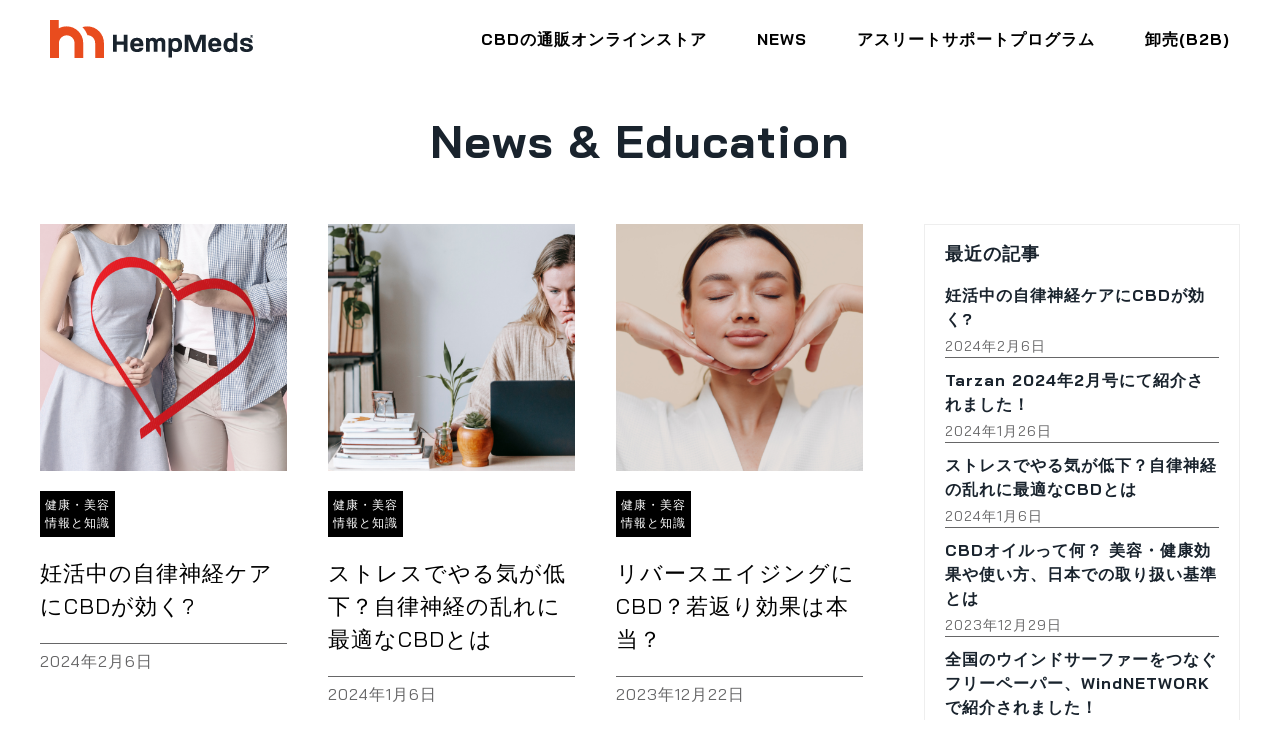

--- FILE ---
content_type: text/html; charset=UTF-8
request_url: https://hempmeds-distributor.jp/category/health-beauty/
body_size: 194560
content:
<!DOCTYPE html>
<html lang="ja">
<head>
<!-- Google Tag Manager -->
<script>(function(w,d,s,l,i){w[l]=w[l]||[];w[l].push({'gtm.start':
new Date().getTime(),event:'gtm.js'});var f=d.getElementsByTagName(s)[0],
j=d.createElement(s),dl=l!='dataLayer'?'&l='+l:'';j.async=true;j.src=
'https://www.googletagmanager.com/gtm.js?id='+i+dl;f.parentNode.insertBefore(j,f);
})(window,document,'script','dataLayer','GTM-M9L5LDMM');</script>
<!-- End Google Tag Manager -->
  <meta charset="UTF-8">
  <meta http-equiv="X-UA-Compatible" content="IE=edge">
  <meta name="viewport" content="width=device-width, initial-scale=1.0">
  
  <link rel="stylesheet" href="https://hempmeds-distributor.jp/wp-content/themes/HempsMeds/css/reset.css">
  <link rel="stylesheet" href="https://hempmeds-distributor.jp/wp-content/themes/HempsMeds/css/style.css">
  <link rel="stylesheet" href="https://hempmeds-distributor.jp/wp-content/themes/HempsMeds/css/common.css">
  <link rel="stylesheet" href="https://hempmeds-distributor.jp/wp-content/themes/HempsMeds/css/pages.css">
  <link rel="stylesheet" type="text/css" href="https://hempmeds-distributor.jp/wp-content/themes/HempsMeds/slick/slick.css" media="screen" />
  <link rel="stylesheet" type="text/css" href="https://hempmeds-distributor.jp/wp-content/themes/HempsMeds/slick/slick-theme.css" media="screen" />
  <script src="https://ajax.googleapis.com/ajax/libs/jquery/1.11.3/jquery.min.js"></script>
  <link rel="preconnect" href="https://fonts.googleapis.com">
<link rel="preconnect" href="https://fonts.gstatic.com" crossorigin>
<link href="https://fonts.googleapis.com/css2?family=Bai+Jamjuree:wght@200;300;400;700&display=swap" rel="stylesheet">
<meta name='robots' content='index, follow, max-image-preview:large, max-snippet:-1, max-video-preview:-1' />
	<style>img:is([sizes="auto" i], [sizes^="auto," i]) { contain-intrinsic-size: 3000px 1500px }</style>
	
<!-- Google Tag Manager for WordPress by gtm4wp.com -->
<script data-cfasync="false" data-pagespeed-no-defer>
	var gtm4wp_datalayer_name = "dataLayer";
	var dataLayer = dataLayer || [];
</script>
<!-- End Google Tag Manager for WordPress by gtm4wp.com -->
	<!-- This site is optimized with the Yoast SEO Premium plugin v18.2.1 (Yoast SEO v26.3) - https://yoast.com/wordpress/plugins/seo/ -->
	<title>健康・美容 アーカイブ - CBDオイル、CBD製品の通販オンラインストア｜HempMeds(ヘンプメッズ)</title>
	<link rel="canonical" href="https://hempmeds-distributor.jp/category/health-beauty/" />
	<meta property="og:locale" content="ja_JP" />
	<meta property="og:type" content="article" />
	<meta property="og:title" content="健康・美容 アーカイブ" />
	<meta property="og:url" content="https://hempmeds-distributor.jp/category/health-beauty/" />
	<meta property="og:site_name" content="CBDオイル、CBD製品の通販オンラインストア｜HempMeds(ヘンプメッズ)" />
	<meta name="twitter:card" content="summary_large_image" />
	<meta name="twitter:site" content="@HM_JPN" />
	<script type="application/ld+json" class="yoast-schema-graph">{"@context":"https://schema.org","@graph":[{"@type":"CollectionPage","@id":"https://hempmeds-distributor.jp/category/health-beauty/","url":"https://hempmeds-distributor.jp/category/health-beauty/","name":"健康・美容 アーカイブ - CBDオイル、CBD製品の通販オンラインストア｜HempMeds(ヘンプメッズ)","isPartOf":{"@id":"https://hempmeds-distributor.jp/#website"},"primaryImageOfPage":{"@id":"https://hempmeds-distributor.jp/category/health-beauty/#primaryimage"},"image":{"@id":"https://hempmeds-distributor.jp/category/health-beauty/#primaryimage"},"thumbnailUrl":"https://hempmeds-distributor.jp/wp-content/uploads/2024/02/20240206画像1.png","breadcrumb":{"@id":"https://hempmeds-distributor.jp/category/health-beauty/#breadcrumb"},"inLanguage":"ja"},{"@type":"ImageObject","inLanguage":"ja","@id":"https://hempmeds-distributor.jp/category/health-beauty/#primaryimage","url":"https://hempmeds-distributor.jp/wp-content/uploads/2024/02/20240206画像1.png","contentUrl":"https://hempmeds-distributor.jp/wp-content/uploads/2024/02/20240206画像1.png","width":1600,"height":840},{"@type":"BreadcrumbList","@id":"https://hempmeds-distributor.jp/category/health-beauty/#breadcrumb","itemListElement":[{"@type":"ListItem","position":1,"name":"ホーム","item":"https://hempmeds-distributor.jp/"},{"@type":"ListItem","position":2,"name":"健康・美容"}]},{"@type":"WebSite","@id":"https://hempmeds-distributor.jp/#website","url":"https://hempmeds-distributor.jp/","name":"CBDオイル、CBD製品の通販オンラインストア｜HempMeds(ヘンプメッズ)","description":"アスリートも活用する信頼・安心の品質｜サプリメント、ボディケア、コスメアスリートも活用する信頼・安心の品質｜サプリメント、ボディケア、コスメ｜HempMeds(ヘンプメッズ)","publisher":{"@id":"https://hempmeds-distributor.jp/#organization"},"potentialAction":[{"@type":"SearchAction","target":{"@type":"EntryPoint","urlTemplate":"https://hempmeds-distributor.jp/?s={search_term_string}"},"query-input":{"@type":"PropertyValueSpecification","valueRequired":true,"valueName":"search_term_string"}}],"inLanguage":"ja"},{"@type":"Organization","@id":"https://hempmeds-distributor.jp/#organization","name":"信頼できるCBDのブランド HempMeds","url":"https://hempmeds-distributor.jp/","logo":{"@type":"ImageObject","inLanguage":"ja","@id":"https://hempmeds-distributor.jp/#/schema/logo/image/","url":"https://hempmeds-distributor.jp/wp-content/uploads/2022/02/4.jpg","contentUrl":"https://hempmeds-distributor.jp/wp-content/uploads/2022/02/4.jpg","width":1600,"height":840,"caption":"信頼できるCBDのブランド HempMeds"},"image":{"@id":"https://hempmeds-distributor.jp/#/schema/logo/image/"},"sameAs":["https://x.com/HM_JPN","https://www.instagram.com/hmjpn0808/"]}]}</script>
	<!-- / Yoast SEO Premium plugin. -->


<link rel="alternate" type="application/rss+xml" title="CBDオイル、CBD製品の通販オンラインストア｜HempMeds(ヘンプメッズ) &raquo; 健康・美容 カテゴリーのフィード" href="https://hempmeds-distributor.jp/category/health-beauty/feed/" />
<script type="text/javascript">
/* <![CDATA[ */
window._wpemojiSettings = {"baseUrl":"https:\/\/s.w.org\/images\/core\/emoji\/16.0.1\/72x72\/","ext":".png","svgUrl":"https:\/\/s.w.org\/images\/core\/emoji\/16.0.1\/svg\/","svgExt":".svg","source":{"concatemoji":"https:\/\/hempmeds-distributor.jp\/wp-includes\/js\/wp-emoji-release.min.js?ver=6.8.3"}};
/*! This file is auto-generated */
!function(s,n){var o,i,e;function c(e){try{var t={supportTests:e,timestamp:(new Date).valueOf()};sessionStorage.setItem(o,JSON.stringify(t))}catch(e){}}function p(e,t,n){e.clearRect(0,0,e.canvas.width,e.canvas.height),e.fillText(t,0,0);var t=new Uint32Array(e.getImageData(0,0,e.canvas.width,e.canvas.height).data),a=(e.clearRect(0,0,e.canvas.width,e.canvas.height),e.fillText(n,0,0),new Uint32Array(e.getImageData(0,0,e.canvas.width,e.canvas.height).data));return t.every(function(e,t){return e===a[t]})}function u(e,t){e.clearRect(0,0,e.canvas.width,e.canvas.height),e.fillText(t,0,0);for(var n=e.getImageData(16,16,1,1),a=0;a<n.data.length;a++)if(0!==n.data[a])return!1;return!0}function f(e,t,n,a){switch(t){case"flag":return n(e,"\ud83c\udff3\ufe0f\u200d\u26a7\ufe0f","\ud83c\udff3\ufe0f\u200b\u26a7\ufe0f")?!1:!n(e,"\ud83c\udde8\ud83c\uddf6","\ud83c\udde8\u200b\ud83c\uddf6")&&!n(e,"\ud83c\udff4\udb40\udc67\udb40\udc62\udb40\udc65\udb40\udc6e\udb40\udc67\udb40\udc7f","\ud83c\udff4\u200b\udb40\udc67\u200b\udb40\udc62\u200b\udb40\udc65\u200b\udb40\udc6e\u200b\udb40\udc67\u200b\udb40\udc7f");case"emoji":return!a(e,"\ud83e\udedf")}return!1}function g(e,t,n,a){var r="undefined"!=typeof WorkerGlobalScope&&self instanceof WorkerGlobalScope?new OffscreenCanvas(300,150):s.createElement("canvas"),o=r.getContext("2d",{willReadFrequently:!0}),i=(o.textBaseline="top",o.font="600 32px Arial",{});return e.forEach(function(e){i[e]=t(o,e,n,a)}),i}function t(e){var t=s.createElement("script");t.src=e,t.defer=!0,s.head.appendChild(t)}"undefined"!=typeof Promise&&(o="wpEmojiSettingsSupports",i=["flag","emoji"],n.supports={everything:!0,everythingExceptFlag:!0},e=new Promise(function(e){s.addEventListener("DOMContentLoaded",e,{once:!0})}),new Promise(function(t){var n=function(){try{var e=JSON.parse(sessionStorage.getItem(o));if("object"==typeof e&&"number"==typeof e.timestamp&&(new Date).valueOf()<e.timestamp+604800&&"object"==typeof e.supportTests)return e.supportTests}catch(e){}return null}();if(!n){if("undefined"!=typeof Worker&&"undefined"!=typeof OffscreenCanvas&&"undefined"!=typeof URL&&URL.createObjectURL&&"undefined"!=typeof Blob)try{var e="postMessage("+g.toString()+"("+[JSON.stringify(i),f.toString(),p.toString(),u.toString()].join(",")+"));",a=new Blob([e],{type:"text/javascript"}),r=new Worker(URL.createObjectURL(a),{name:"wpTestEmojiSupports"});return void(r.onmessage=function(e){c(n=e.data),r.terminate(),t(n)})}catch(e){}c(n=g(i,f,p,u))}t(n)}).then(function(e){for(var t in e)n.supports[t]=e[t],n.supports.everything=n.supports.everything&&n.supports[t],"flag"!==t&&(n.supports.everythingExceptFlag=n.supports.everythingExceptFlag&&n.supports[t]);n.supports.everythingExceptFlag=n.supports.everythingExceptFlag&&!n.supports.flag,n.DOMReady=!1,n.readyCallback=function(){n.DOMReady=!0}}).then(function(){return e}).then(function(){var e;n.supports.everything||(n.readyCallback(),(e=n.source||{}).concatemoji?t(e.concatemoji):e.wpemoji&&e.twemoji&&(t(e.twemoji),t(e.wpemoji)))}))}((window,document),window._wpemojiSettings);
/* ]]> */
</script>
<link rel='stylesheet' id='sbi_styles-css' href='https://hempmeds-distributor.jp/wp-content/plugins/instagram-feed/css/sbi-styles.min.css?ver=6.3.1' type='text/css' media='all' />
<style id='wp-emoji-styles-inline-css' type='text/css'>

	img.wp-smiley, img.emoji {
		display: inline !important;
		border: none !important;
		box-shadow: none !important;
		height: 1em !important;
		width: 1em !important;
		margin: 0 0.07em !important;
		vertical-align: -0.1em !important;
		background: none !important;
		padding: 0 !important;
	}
</style>
<link rel='stylesheet' id='wp-block-library-css' href='https://hempmeds-distributor.jp/wp-includes/css/dist/block-library/style.min.css?ver=6.8.3' type='text/css' media='all' />
<style id='classic-theme-styles-inline-css' type='text/css'>
/*! This file is auto-generated */
.wp-block-button__link{color:#fff;background-color:#32373c;border-radius:9999px;box-shadow:none;text-decoration:none;padding:calc(.667em + 2px) calc(1.333em + 2px);font-size:1.125em}.wp-block-file__button{background:#32373c;color:#fff;text-decoration:none}
</style>
<style id='global-styles-inline-css' type='text/css'>
:root{--wp--preset--aspect-ratio--square: 1;--wp--preset--aspect-ratio--4-3: 4/3;--wp--preset--aspect-ratio--3-4: 3/4;--wp--preset--aspect-ratio--3-2: 3/2;--wp--preset--aspect-ratio--2-3: 2/3;--wp--preset--aspect-ratio--16-9: 16/9;--wp--preset--aspect-ratio--9-16: 9/16;--wp--preset--color--black: #000000;--wp--preset--color--cyan-bluish-gray: #abb8c3;--wp--preset--color--white: #ffffff;--wp--preset--color--pale-pink: #f78da7;--wp--preset--color--vivid-red: #cf2e2e;--wp--preset--color--luminous-vivid-orange: #ff6900;--wp--preset--color--luminous-vivid-amber: #fcb900;--wp--preset--color--light-green-cyan: #7bdcb5;--wp--preset--color--vivid-green-cyan: #00d084;--wp--preset--color--pale-cyan-blue: #8ed1fc;--wp--preset--color--vivid-cyan-blue: #0693e3;--wp--preset--color--vivid-purple: #9b51e0;--wp--preset--gradient--vivid-cyan-blue-to-vivid-purple: linear-gradient(135deg,rgba(6,147,227,1) 0%,rgb(155,81,224) 100%);--wp--preset--gradient--light-green-cyan-to-vivid-green-cyan: linear-gradient(135deg,rgb(122,220,180) 0%,rgb(0,208,130) 100%);--wp--preset--gradient--luminous-vivid-amber-to-luminous-vivid-orange: linear-gradient(135deg,rgba(252,185,0,1) 0%,rgba(255,105,0,1) 100%);--wp--preset--gradient--luminous-vivid-orange-to-vivid-red: linear-gradient(135deg,rgba(255,105,0,1) 0%,rgb(207,46,46) 100%);--wp--preset--gradient--very-light-gray-to-cyan-bluish-gray: linear-gradient(135deg,rgb(238,238,238) 0%,rgb(169,184,195) 100%);--wp--preset--gradient--cool-to-warm-spectrum: linear-gradient(135deg,rgb(74,234,220) 0%,rgb(151,120,209) 20%,rgb(207,42,186) 40%,rgb(238,44,130) 60%,rgb(251,105,98) 80%,rgb(254,248,76) 100%);--wp--preset--gradient--blush-light-purple: linear-gradient(135deg,rgb(255,206,236) 0%,rgb(152,150,240) 100%);--wp--preset--gradient--blush-bordeaux: linear-gradient(135deg,rgb(254,205,165) 0%,rgb(254,45,45) 50%,rgb(107,0,62) 100%);--wp--preset--gradient--luminous-dusk: linear-gradient(135deg,rgb(255,203,112) 0%,rgb(199,81,192) 50%,rgb(65,88,208) 100%);--wp--preset--gradient--pale-ocean: linear-gradient(135deg,rgb(255,245,203) 0%,rgb(182,227,212) 50%,rgb(51,167,181) 100%);--wp--preset--gradient--electric-grass: linear-gradient(135deg,rgb(202,248,128) 0%,rgb(113,206,126) 100%);--wp--preset--gradient--midnight: linear-gradient(135deg,rgb(2,3,129) 0%,rgb(40,116,252) 100%);--wp--preset--font-size--small: 13px;--wp--preset--font-size--medium: 20px;--wp--preset--font-size--large: 36px;--wp--preset--font-size--x-large: 42px;--wp--preset--spacing--20: 0.44rem;--wp--preset--spacing--30: 0.67rem;--wp--preset--spacing--40: 1rem;--wp--preset--spacing--50: 1.5rem;--wp--preset--spacing--60: 2.25rem;--wp--preset--spacing--70: 3.38rem;--wp--preset--spacing--80: 5.06rem;--wp--preset--shadow--natural: 6px 6px 9px rgba(0, 0, 0, 0.2);--wp--preset--shadow--deep: 12px 12px 50px rgba(0, 0, 0, 0.4);--wp--preset--shadow--sharp: 6px 6px 0px rgba(0, 0, 0, 0.2);--wp--preset--shadow--outlined: 6px 6px 0px -3px rgba(255, 255, 255, 1), 6px 6px rgba(0, 0, 0, 1);--wp--preset--shadow--crisp: 6px 6px 0px rgba(0, 0, 0, 1);}:where(.is-layout-flex){gap: 0.5em;}:where(.is-layout-grid){gap: 0.5em;}body .is-layout-flex{display: flex;}.is-layout-flex{flex-wrap: wrap;align-items: center;}.is-layout-flex > :is(*, div){margin: 0;}body .is-layout-grid{display: grid;}.is-layout-grid > :is(*, div){margin: 0;}:where(.wp-block-columns.is-layout-flex){gap: 2em;}:where(.wp-block-columns.is-layout-grid){gap: 2em;}:where(.wp-block-post-template.is-layout-flex){gap: 1.25em;}:where(.wp-block-post-template.is-layout-grid){gap: 1.25em;}.has-black-color{color: var(--wp--preset--color--black) !important;}.has-cyan-bluish-gray-color{color: var(--wp--preset--color--cyan-bluish-gray) !important;}.has-white-color{color: var(--wp--preset--color--white) !important;}.has-pale-pink-color{color: var(--wp--preset--color--pale-pink) !important;}.has-vivid-red-color{color: var(--wp--preset--color--vivid-red) !important;}.has-luminous-vivid-orange-color{color: var(--wp--preset--color--luminous-vivid-orange) !important;}.has-luminous-vivid-amber-color{color: var(--wp--preset--color--luminous-vivid-amber) !important;}.has-light-green-cyan-color{color: var(--wp--preset--color--light-green-cyan) !important;}.has-vivid-green-cyan-color{color: var(--wp--preset--color--vivid-green-cyan) !important;}.has-pale-cyan-blue-color{color: var(--wp--preset--color--pale-cyan-blue) !important;}.has-vivid-cyan-blue-color{color: var(--wp--preset--color--vivid-cyan-blue) !important;}.has-vivid-purple-color{color: var(--wp--preset--color--vivid-purple) !important;}.has-black-background-color{background-color: var(--wp--preset--color--black) !important;}.has-cyan-bluish-gray-background-color{background-color: var(--wp--preset--color--cyan-bluish-gray) !important;}.has-white-background-color{background-color: var(--wp--preset--color--white) !important;}.has-pale-pink-background-color{background-color: var(--wp--preset--color--pale-pink) !important;}.has-vivid-red-background-color{background-color: var(--wp--preset--color--vivid-red) !important;}.has-luminous-vivid-orange-background-color{background-color: var(--wp--preset--color--luminous-vivid-orange) !important;}.has-luminous-vivid-amber-background-color{background-color: var(--wp--preset--color--luminous-vivid-amber) !important;}.has-light-green-cyan-background-color{background-color: var(--wp--preset--color--light-green-cyan) !important;}.has-vivid-green-cyan-background-color{background-color: var(--wp--preset--color--vivid-green-cyan) !important;}.has-pale-cyan-blue-background-color{background-color: var(--wp--preset--color--pale-cyan-blue) !important;}.has-vivid-cyan-blue-background-color{background-color: var(--wp--preset--color--vivid-cyan-blue) !important;}.has-vivid-purple-background-color{background-color: var(--wp--preset--color--vivid-purple) !important;}.has-black-border-color{border-color: var(--wp--preset--color--black) !important;}.has-cyan-bluish-gray-border-color{border-color: var(--wp--preset--color--cyan-bluish-gray) !important;}.has-white-border-color{border-color: var(--wp--preset--color--white) !important;}.has-pale-pink-border-color{border-color: var(--wp--preset--color--pale-pink) !important;}.has-vivid-red-border-color{border-color: var(--wp--preset--color--vivid-red) !important;}.has-luminous-vivid-orange-border-color{border-color: var(--wp--preset--color--luminous-vivid-orange) !important;}.has-luminous-vivid-amber-border-color{border-color: var(--wp--preset--color--luminous-vivid-amber) !important;}.has-light-green-cyan-border-color{border-color: var(--wp--preset--color--light-green-cyan) !important;}.has-vivid-green-cyan-border-color{border-color: var(--wp--preset--color--vivid-green-cyan) !important;}.has-pale-cyan-blue-border-color{border-color: var(--wp--preset--color--pale-cyan-blue) !important;}.has-vivid-cyan-blue-border-color{border-color: var(--wp--preset--color--vivid-cyan-blue) !important;}.has-vivid-purple-border-color{border-color: var(--wp--preset--color--vivid-purple) !important;}.has-vivid-cyan-blue-to-vivid-purple-gradient-background{background: var(--wp--preset--gradient--vivid-cyan-blue-to-vivid-purple) !important;}.has-light-green-cyan-to-vivid-green-cyan-gradient-background{background: var(--wp--preset--gradient--light-green-cyan-to-vivid-green-cyan) !important;}.has-luminous-vivid-amber-to-luminous-vivid-orange-gradient-background{background: var(--wp--preset--gradient--luminous-vivid-amber-to-luminous-vivid-orange) !important;}.has-luminous-vivid-orange-to-vivid-red-gradient-background{background: var(--wp--preset--gradient--luminous-vivid-orange-to-vivid-red) !important;}.has-very-light-gray-to-cyan-bluish-gray-gradient-background{background: var(--wp--preset--gradient--very-light-gray-to-cyan-bluish-gray) !important;}.has-cool-to-warm-spectrum-gradient-background{background: var(--wp--preset--gradient--cool-to-warm-spectrum) !important;}.has-blush-light-purple-gradient-background{background: var(--wp--preset--gradient--blush-light-purple) !important;}.has-blush-bordeaux-gradient-background{background: var(--wp--preset--gradient--blush-bordeaux) !important;}.has-luminous-dusk-gradient-background{background: var(--wp--preset--gradient--luminous-dusk) !important;}.has-pale-ocean-gradient-background{background: var(--wp--preset--gradient--pale-ocean) !important;}.has-electric-grass-gradient-background{background: var(--wp--preset--gradient--electric-grass) !important;}.has-midnight-gradient-background{background: var(--wp--preset--gradient--midnight) !important;}.has-small-font-size{font-size: var(--wp--preset--font-size--small) !important;}.has-medium-font-size{font-size: var(--wp--preset--font-size--medium) !important;}.has-large-font-size{font-size: var(--wp--preset--font-size--large) !important;}.has-x-large-font-size{font-size: var(--wp--preset--font-size--x-large) !important;}
:where(.wp-block-post-template.is-layout-flex){gap: 1.25em;}:where(.wp-block-post-template.is-layout-grid){gap: 1.25em;}
:where(.wp-block-columns.is-layout-flex){gap: 2em;}:where(.wp-block-columns.is-layout-grid){gap: 2em;}
:root :where(.wp-block-pullquote){font-size: 1.5em;line-height: 1.6;}
</style>
<script type="text/javascript" src="https://hempmeds-distributor.jp/wp-content/themes/HempsMeds/script.js?ver=6.8.3" id="custom_script-js"></script>
<link rel="https://api.w.org/" href="https://hempmeds-distributor.jp/wp-json/" /><link rel="alternate" title="JSON" type="application/json" href="https://hempmeds-distributor.jp/wp-json/wp/v2/categories/433" /><link rel="EditURI" type="application/rsd+xml" title="RSD" href="https://hempmeds-distributor.jp/xmlrpc.php?rsd" />
<meta name="generator" content="WordPress 6.8.3" />

<!-- Google Tag Manager for WordPress by gtm4wp.com -->
<!-- GTM Container placement set to manual -->
<script data-cfasync="false" data-pagespeed-no-defer type="text/javascript">
	var dataLayer_content = {"pagePostType":"post","pagePostType2":"category-post","pageCategory":["health-beauty","information-knowledge"]};
	dataLayer.push( dataLayer_content );
</script>
<script data-cfasync="false" data-pagespeed-no-defer type="text/javascript">
(function(w,d,s,l,i){w[l]=w[l]||[];w[l].push({'gtm.start':
new Date().getTime(),event:'gtm.js'});var f=d.getElementsByTagName(s)[0],
j=d.createElement(s),dl=l!='dataLayer'?'&l='+l:'';j.async=true;j.src=
'//www.googletagmanager.com/gtm.js?id='+i+dl;f.parentNode.insertBefore(j,f);
})(window,document,'script','dataLayer','GTM-KBRMRP3');
</script>
<!-- End Google Tag Manager for WordPress by gtm4wp.com --><link rel="icon" href="https://hempmeds-distributor.jp/wp-content/uploads/2021/10/cropped-favicon-32x32.png" sizes="32x32" />
<link rel="icon" href="https://hempmeds-distributor.jp/wp-content/uploads/2021/10/cropped-favicon-192x192.png" sizes="192x192" />
<link rel="apple-touch-icon" href="https://hempmeds-distributor.jp/wp-content/uploads/2021/10/cropped-favicon-180x180.png" />
<meta name="msapplication-TileImage" content="https://hempmeds-distributor.jp/wp-content/uploads/2021/10/cropped-favicon-270x270.png" />
		<style type="text/css" id="wp-custom-css">
			/* ここにCSSコードを追加

コメント終わり */ 

.entry-meta {
    display: none;
}

span.anchor {
  display: block;
    position: relative;
    top: -220px;
    visibility: hidden;
}

.single-image-featured {
    width: 100%;
    height: 420px;
    margin: 0 0 20px;
  line-height:1.3;
    background-position: center;
    background-repeat: no-repeat;
  background-size: cover;
}

.title{
    font-size: 46px;
    line-height: 46px;
    font-weight:400;
    margin-bottom:20px;  
}


.post{
    color: #000;
    font-family: "Bai Jamjuree",sans-serif;
    font-size: 16px;
    font-weight: 400;
    line-height: 22px;
    letter-spacing: 1px;
    margin-bottom:3em;
}

.heading1{
    font-size: 36px;
    line-height: 1.3;
    margin-top:20px;
    margin-bottom:20px;
		font-weight: bold;
}

.heading-category{
    font-size: 28px;
    line-height: 28px;
    font-weight: bolder;
    margin-bottom:15px;
}

.heading2{
    font-size: 16px;
    line-height: 16px;
    font-weight:bold;
    margin-bottom:20px;
}

.inner-image{
    max-width: 1200px;
    max-height:500px;
    width:100%;
    height: auto;
    object-fit: cover;
    margin-bottom:3em;
}

@media screen and (max-width: 768px){
  .title{
    font-size:38px;
    line-height:38px;
  }
  
   .heading1{
    font-size:28px;
    line-height:1.3;
  }
  
  .heading-category{
    font-size: 22px;
    line-height: 22px;
  }
	
	.article-d-title{
		font-size: 3rem;
	}
}		</style>
		</head>
<body>
<!-- Google Tag Manager (noscript) -->
<noscript><iframe src="https://www.googletagmanager.com/ns.html?id=GTM-M9L5LDMM"
height="0" width="0" style="display:none;visibility:hidden"></iframe></noscript>
<!-- End Google Tag Manager (noscript) -->
  
<!-- GTM Container placement set to manual -->
<!-- Google Tag Manager (noscript) -->
				<noscript><iframe src="https://www.googletagmanager.com/ns.html?id=GTM-KBRMRP3" height="0" width="0" style="display:none;visibility:hidden" aria-hidden="true"></iframe></noscript>
<!-- End Google Tag Manager (noscript) -->  <!--          header          -->
  <header class="header">
    <h1 class="site-title">
      <a href="https://hempmeds-distributor.jp">
        <img src="https://hempmeds-distributor.jp/wp-content/themes/HempsMeds/images/logo.svg" alt="CBD製品の通販オンラインストア｜HempMeds(ヘンプメッズ)オンラインストアのロゴ画像">
      </a>
    </h1>
    <nav class="header-nav">
      <ul class="nav-list">
        <li class="nav-item"><a href="https://ec.hempmeds-distributor.jp/product/">CBDの通販オンラインストア</a></li>
        <li class="nav-item"><a href="https://hempmeds-distributor.jp/news-education">NEWS</a></li>
        <li class="nav-item"><a href="https://ec.hempmeds-distributor.jp/athlete/">アスリートサポートプログラム</a></li>
        <li class="nav-item"><a href="https://ec.hempmeds-distributor.jp/customer_class_only_page4/customer/class/only">卸売(B2B)</a></li>
      </ul>
    </nav>
    <div class="burger-btn">
      <span class="bar bar_top"></span>
      <span class="bar bar_middle"></span>
      <span class="bar bar_bottom"></span>
    </div>
  </header><!--          news&education          -->
<main>
    <div class="pages-content">
      <div class="pages-title">
        <h2>
          News & Education
        </h2>
      </div>
    </div>
    <div class="article-wrapper">
      <div class="article-content">
        <ul class="article-list">
        <!--  ループ開始  -->
        <li class="article-item">
            <a href="https://hempmeds-distributor.jp/pregnancy-effort-cbd-autonomic-regulation/">
                <div class="article-img"><img width="1600" height="840" src="https://hempmeds-distributor.jp/wp-content/uploads/2024/02/20240206画像1.png" class="attachment-post-thumbnail size-post-thumbnail wp-post-image" alt="" decoding="async" fetchpriority="high" srcset="https://hempmeds-distributor.jp/wp-content/uploads/2024/02/20240206画像1.png 1600w, https://hempmeds-distributor.jp/wp-content/uploads/2024/02/20240206画像1-300x158.png 300w, https://hempmeds-distributor.jp/wp-content/uploads/2024/02/20240206画像1-1024x538.png 1024w, https://hempmeds-distributor.jp/wp-content/uploads/2024/02/20240206画像1-768x403.png 768w, https://hempmeds-distributor.jp/wp-content/uploads/2024/02/20240206画像1-1536x806.png 1536w" sizes="(max-width: 1600px) 100vw, 1600px" /></div>
                <div class="article-categories"><ul class="post-categories">
	<li><a href="https://hempmeds-distributor.jp/category/health-beauty/" rel="category tag">健康・美容</a></li>
	<li><a href="https://hempmeds-distributor.jp/category/information-knowledge/" rel="category tag">情報と知識</a></li></ul></div>
                <div class="article-title">妊活中の自律神経ケアにCBDが効く?</div>
                <div class="article-date">2024年2月6日</div>
            </a>
        </li>
        <!--  ループ開始  -->
        <li class="article-item">
            <a href="https://hempmeds-distributor.jp/stress-concentration-cbd/">
                <div class="article-img"><img width="1600" height="840" src="https://hempmeds-distributor.jp/wp-content/uploads/2024/01/20231226画像1.png" class="attachment-post-thumbnail size-post-thumbnail wp-post-image" alt="" decoding="async" srcset="https://hempmeds-distributor.jp/wp-content/uploads/2024/01/20231226画像1.png 1600w, https://hempmeds-distributor.jp/wp-content/uploads/2024/01/20231226画像1-300x158.png 300w, https://hempmeds-distributor.jp/wp-content/uploads/2024/01/20231226画像1-1024x538.png 1024w, https://hempmeds-distributor.jp/wp-content/uploads/2024/01/20231226画像1-768x403.png 768w, https://hempmeds-distributor.jp/wp-content/uploads/2024/01/20231226画像1-1536x806.png 1536w" sizes="(max-width: 1600px) 100vw, 1600px" /></div>
                <div class="article-categories"><ul class="post-categories">
	<li><a href="https://hempmeds-distributor.jp/category/health-beauty/" rel="category tag">健康・美容</a></li>
	<li><a href="https://hempmeds-distributor.jp/category/information-knowledge/" rel="category tag">情報と知識</a></li></ul></div>
                <div class="article-title">ストレスでやる気が低下？自律神経の乱れに最適なCBDとは</div>
                <div class="article-date">2024年1月6日</div>
            </a>
        </li>
        <!--  ループ開始  -->
        <li class="article-item">
            <a href="https://hempmeds-distributor.jp/rejuvenation-cbd/">
                <div class="article-img"><img width="1600" height="840" src="https://hempmeds-distributor.jp/wp-content/uploads/2024/01/20231225画像1-1.png" class="attachment-post-thumbnail size-post-thumbnail wp-post-image" alt="" decoding="async" srcset="https://hempmeds-distributor.jp/wp-content/uploads/2024/01/20231225画像1-1.png 1600w, https://hempmeds-distributor.jp/wp-content/uploads/2024/01/20231225画像1-1-300x158.png 300w, https://hempmeds-distributor.jp/wp-content/uploads/2024/01/20231225画像1-1-1024x538.png 1024w, https://hempmeds-distributor.jp/wp-content/uploads/2024/01/20231225画像1-1-768x403.png 768w, https://hempmeds-distributor.jp/wp-content/uploads/2024/01/20231225画像1-1-1536x806.png 1536w" sizes="(max-width: 1600px) 100vw, 1600px" /></div>
                <div class="article-categories"><ul class="post-categories">
	<li><a href="https://hempmeds-distributor.jp/category/health-beauty/" rel="category tag">健康・美容</a></li>
	<li><a href="https://hempmeds-distributor.jp/category/information-knowledge/" rel="category tag">情報と知識</a></li></ul></div>
                <div class="article-title">リバースエイジングにCBD？若返り効果は本当？</div>
                <div class="article-date">2023年12月22日</div>
            </a>
        </li>
        <!--  ループ開始  -->
        <li class="article-item">
            <a href="https://hempmeds-distributor.jp/bath-time-cbd/">
                <div class="article-img"><img width="1600" height="840" src="https://hempmeds-distributor.jp/wp-content/uploads/2023/12/20231213画像1.png" class="attachment-post-thumbnail size-post-thumbnail wp-post-image" alt="" decoding="async" loading="lazy" srcset="https://hempmeds-distributor.jp/wp-content/uploads/2023/12/20231213画像1.png 1600w, https://hempmeds-distributor.jp/wp-content/uploads/2023/12/20231213画像1-300x158.png 300w, https://hempmeds-distributor.jp/wp-content/uploads/2023/12/20231213画像1-1024x538.png 1024w, https://hempmeds-distributor.jp/wp-content/uploads/2023/12/20231213画像1-768x403.png 768w, https://hempmeds-distributor.jp/wp-content/uploads/2023/12/20231213画像1-1536x806.png 1536w" sizes="auto, (max-width: 1600px) 100vw, 1600px" /></div>
                <div class="article-categories"><ul class="post-categories">
	<li><a href="https://hempmeds-distributor.jp/category/health-beauty/" rel="category tag">健康・美容</a></li>
	<li><a href="https://hempmeds-distributor.jp/category/information-knowledge/" rel="category tag">情報と知識</a></li></ul></div>
                <div class="article-title">お風呂は熱い方、ぬるい方がどっちがいい？自律神経がととのう入り方とCBDとは</div>
                <div class="article-date">2023年12月15日</div>
            </a>
        </li>
        <!--  ループ開始  -->
        <li class="article-item">
            <a href="https://hempmeds-distributor.jp/cbd-arnica-athlete/">
                <div class="article-img"><img width="1600" height="840" src="https://hempmeds-distributor.jp/wp-content/uploads/2023/12/20231207画像1.jpg" class="attachment-post-thumbnail size-post-thumbnail wp-post-image" alt="" decoding="async" loading="lazy" srcset="https://hempmeds-distributor.jp/wp-content/uploads/2023/12/20231207画像1.jpg 1600w, https://hempmeds-distributor.jp/wp-content/uploads/2023/12/20231207画像1-300x158.jpg 300w, https://hempmeds-distributor.jp/wp-content/uploads/2023/12/20231207画像1-1024x538.jpg 1024w, https://hempmeds-distributor.jp/wp-content/uploads/2023/12/20231207画像1-768x403.jpg 768w, https://hempmeds-distributor.jp/wp-content/uploads/2023/12/20231207画像1-1536x806.jpg 1536w" sizes="auto, (max-width: 1600px) 100vw, 1600px" /></div>
                <div class="article-categories"><ul class="post-categories">
	<li><a href="https://hempmeds-distributor.jp/category/sports-athlete/" rel="category tag">スポーツ・アスリート</a></li>
	<li><a href="https://hempmeds-distributor.jp/category/health-beauty/" rel="category tag">健康・美容</a></li></ul></div>
                <div class="article-title">アスリートにも最適なCBDとは？アルニカとの相乗効果</div>
                <div class="article-date">2023年12月1日</div>
            </a>
        </li>
        <!--  ループ開始  -->
        <li class="article-item">
            <a href="https://hempmeds-distributor.jp/cannabis-gummies-hhch/">
                <div class="article-img"><img width="1600" height="840" src="https://hempmeds-distributor.jp/wp-content/uploads/2023/11/20231127画像1.jpg" class="attachment-post-thumbnail size-post-thumbnail wp-post-image" alt="" decoding="async" loading="lazy" srcset="https://hempmeds-distributor.jp/wp-content/uploads/2023/11/20231127画像1.jpg 1600w, https://hempmeds-distributor.jp/wp-content/uploads/2023/11/20231127画像1-300x158.jpg 300w, https://hempmeds-distributor.jp/wp-content/uploads/2023/11/20231127画像1-1024x538.jpg 1024w, https://hempmeds-distributor.jp/wp-content/uploads/2023/11/20231127画像1-768x403.jpg 768w, https://hempmeds-distributor.jp/wp-content/uploads/2023/11/20231127画像1-1536x806.jpg 1536w" sizes="auto, (max-width: 1600px) 100vw, 1600px" /></div>
                <div class="article-categories"><ul class="post-categories">
	<li><a href="https://hempmeds-distributor.jp/category/health-beauty/" rel="category tag">健康・美容</a></li>
	<li><a href="https://hempmeds-distributor.jp/category/information-knowledge/" rel="category tag">情報と知識</a></li></ul></div>
                <div class="article-title">大麻グミに含まれる「HHCH」とは？CBDとの違いについて</div>
                <div class="article-date">2023年11月27日</div>
            </a>
        </li>
        <!--  ループ開始  -->
        <li class="article-item">
            <a href="https://hempmeds-distributor.jp/circadian-rhythm-ideal-living-cbd/">
                <div class="article-img"><img width="1600" height="840" src="https://hempmeds-distributor.jp/wp-content/uploads/2023/11/20231122画像1-1.png" class="attachment-post-thumbnail size-post-thumbnail wp-post-image" alt="" decoding="async" loading="lazy" srcset="https://hempmeds-distributor.jp/wp-content/uploads/2023/11/20231122画像1-1.png 1600w, https://hempmeds-distributor.jp/wp-content/uploads/2023/11/20231122画像1-1-300x158.png 300w, https://hempmeds-distributor.jp/wp-content/uploads/2023/11/20231122画像1-1-1024x538.png 1024w, https://hempmeds-distributor.jp/wp-content/uploads/2023/11/20231122画像1-1-768x403.png 768w, https://hempmeds-distributor.jp/wp-content/uploads/2023/11/20231122画像1-1-1536x806.png 1536w" sizes="auto, (max-width: 1600px) 100vw, 1600px" /></div>
                <div class="article-categories"><ul class="post-categories">
	<li><a href="https://hempmeds-distributor.jp/category/health-beauty/" rel="category tag">健康・美容</a></li>
	<li><a href="https://hempmeds-distributor.jp/category/information-knowledge/" rel="category tag">情報と知識</a></li></ul></div>
                <div class="article-title">体内時計ってなに？理想的な生活習慣とCBDとは</div>
                <div class="article-date">2023年11月24日</div>
            </a>
        </li>
        <!--  ループ開始  -->
        <li class="article-item">
            <a href="https://hempmeds-distributor.jp/why-cant-i-sleep-causes-and-cbd-solutions/">
                <div class="article-img"><img width="1600" height="840" src="https://hempmeds-distributor.jp/wp-content/uploads/2023/11/20231121画像1.png" class="attachment-post-thumbnail size-post-thumbnail wp-post-image" alt="" decoding="async" loading="lazy" srcset="https://hempmeds-distributor.jp/wp-content/uploads/2023/11/20231121画像1.png 1600w, https://hempmeds-distributor.jp/wp-content/uploads/2023/11/20231121画像1-300x158.png 300w, https://hempmeds-distributor.jp/wp-content/uploads/2023/11/20231121画像1-1024x538.png 1024w, https://hempmeds-distributor.jp/wp-content/uploads/2023/11/20231121画像1-768x403.png 768w, https://hempmeds-distributor.jp/wp-content/uploads/2023/11/20231121画像1-1536x806.png 1536w" sizes="auto, (max-width: 1600px) 100vw, 1600px" /></div>
                <div class="article-categories"><ul class="post-categories">
	<li><a href="https://hempmeds-distributor.jp/category/health-beauty/" rel="category tag">健康・美容</a></li>
	<li><a href="https://hempmeds-distributor.jp/category/information-knowledge/" rel="category tag">情報と知識</a></li></ul></div>
                <div class="article-title">眠くならないのはなぜ？原因と対策のCBDとは</div>
                <div class="article-date">2023年11月18日</div>
            </a>
        </li>
        <!--  ループ開始  -->
        <li class="article-item">
            <a href="https://hempmeds-distributor.jp/cbd-muscle-recovery-fitness/">
                <div class="article-img"><img width="1600" height="840" src="https://hempmeds-distributor.jp/wp-content/uploads/2023/11/20231115画像1.png" class="attachment-post-thumbnail size-post-thumbnail wp-post-image" alt="" decoding="async" loading="lazy" srcset="https://hempmeds-distributor.jp/wp-content/uploads/2023/11/20231115画像1.png 1600w, https://hempmeds-distributor.jp/wp-content/uploads/2023/11/20231115画像1-300x158.png 300w, https://hempmeds-distributor.jp/wp-content/uploads/2023/11/20231115画像1-1024x538.png 1024w, https://hempmeds-distributor.jp/wp-content/uploads/2023/11/20231115画像1-768x403.png 768w, https://hempmeds-distributor.jp/wp-content/uploads/2023/11/20231115画像1-1536x806.png 1536w" sizes="auto, (max-width: 1600px) 100vw, 1600px" /></div>
                <div class="article-categories"><ul class="post-categories">
	<li><a href="https://hempmeds-distributor.jp/category/sports-athlete/" rel="category tag">スポーツ・アスリート</a></li>
	<li><a href="https://hempmeds-distributor.jp/category/health-beauty/" rel="category tag">健康・美容</a></li></ul></div>
                <div class="article-title">筋トレで疲れやすいカラダに？疲労回復に最適なCBDオイルとは</div>
                <div class="article-date">2023年11月15日</div>
            </a>
        </li>
        <!--  ループ開始  -->
        <li class="article-item">
            <a href="https://hempmeds-distributor.jp/epidiolex-sativex-cbd-meds/">
                <div class="article-img"><img width="1600" height="840" src="https://hempmeds-distributor.jp/wp-content/uploads/2023/11/20231113画像1.png" class="attachment-post-thumbnail size-post-thumbnail wp-post-image" alt="" decoding="async" loading="lazy" srcset="https://hempmeds-distributor.jp/wp-content/uploads/2023/11/20231113画像1.png 1600w, https://hempmeds-distributor.jp/wp-content/uploads/2023/11/20231113画像1-300x158.png 300w, https://hempmeds-distributor.jp/wp-content/uploads/2023/11/20231113画像1-1024x538.png 1024w, https://hempmeds-distributor.jp/wp-content/uploads/2023/11/20231113画像1-768x403.png 768w, https://hempmeds-distributor.jp/wp-content/uploads/2023/11/20231113画像1-1536x806.png 1536w" sizes="auto, (max-width: 1600px) 100vw, 1600px" /></div>
                <div class="article-categories"><ul class="post-categories">
	<li><a href="https://hempmeds-distributor.jp/category/health-beauty/" rel="category tag">健康・美容</a></li>
	<li><a href="https://hempmeds-distributor.jp/category/information-knowledge/" rel="category tag">情報と知識</a></li></ul></div>
                <div class="article-title">エピディオレックスとサティベックスの違いとCBDとは？</div>
                <div class="article-date">2023年11月14日</div>
            </a>
        </li>
        <!--  ループ開始  -->
        <li class="article-item">
            <a href="https://hempmeds-distributor.jp/cbd-and-digestion/">
                <div class="article-img"><img width="1600" height="840" src="https://hempmeds-distributor.jp/wp-content/uploads/2023/11/20231112画像1.png" class="attachment-post-thumbnail size-post-thumbnail wp-post-image" alt="" decoding="async" loading="lazy" srcset="https://hempmeds-distributor.jp/wp-content/uploads/2023/11/20231112画像1.png 1600w, https://hempmeds-distributor.jp/wp-content/uploads/2023/11/20231112画像1-300x158.png 300w, https://hempmeds-distributor.jp/wp-content/uploads/2023/11/20231112画像1-1024x538.png 1024w, https://hempmeds-distributor.jp/wp-content/uploads/2023/11/20231112画像1-768x403.png 768w, https://hempmeds-distributor.jp/wp-content/uploads/2023/11/20231112画像1-1536x806.png 1536w" sizes="auto, (max-width: 1600px) 100vw, 1600px" /></div>
                <div class="article-categories"><ul class="post-categories">
	<li><a href="https://hempmeds-distributor.jp/category/health-beauty/" rel="category tag">健康・美容</a></li>
	<li><a href="https://hempmeds-distributor.jp/category/information-knowledge/" rel="category tag">情報と知識</a></li></ul></div>
                <div class="article-title">なぜ便秘になるの？自律神経を整えるCBDとは</div>
                <div class="article-date">2023年11月12日</div>
            </a>
        </li>
        <!--  ループ開始  -->
        <li class="article-item">
            <a href="https://hempmeds-distributor.jp/tired%ef%bd%b0dietcbd-recovery/">
                <div class="article-img"><img width="1600" height="840" src="https://hempmeds-distributor.jp/wp-content/uploads/2023/11/20231108画像3.jpg" class="attachment-post-thumbnail size-post-thumbnail wp-post-image" alt="" decoding="async" loading="lazy" srcset="https://hempmeds-distributor.jp/wp-content/uploads/2023/11/20231108画像3.jpg 1600w, https://hempmeds-distributor.jp/wp-content/uploads/2023/11/20231108画像3-300x158.jpg 300w, https://hempmeds-distributor.jp/wp-content/uploads/2023/11/20231108画像3-1024x538.jpg 1024w, https://hempmeds-distributor.jp/wp-content/uploads/2023/11/20231108画像3-768x403.jpg 768w, https://hempmeds-distributor.jp/wp-content/uploads/2023/11/20231108画像3-1536x806.jpg 1536w" sizes="auto, (max-width: 1600px) 100vw, 1600px" /></div>
                <div class="article-categories"><ul class="post-categories">
	<li><a href="https://hempmeds-distributor.jp/category/health-beauty/" rel="category tag">健康・美容</a></li>
	<li><a href="https://hempmeds-distributor.jp/category/information-knowledge/" rel="category tag">情報と知識</a></li></ul></div>
                <div class="article-title">ダイエットは疲れやすい？疲労回復にCBDがオススメの理由とは</div>
                <div class="article-date">2023年11月10日</div>
            </a>
        </li>
        <!--  ループ開始  -->
        <li class="article-item">
            <a href="https://hempmeds-distributor.jp/menopause-cbd/">
                <div class="article-img"><img width="1600" height="840" src="https://hempmeds-distributor.jp/wp-content/uploads/2023/11/20231102画像1.png" class="attachment-post-thumbnail size-post-thumbnail wp-post-image" alt="" decoding="async" loading="lazy" srcset="https://hempmeds-distributor.jp/wp-content/uploads/2023/11/20231102画像1.png 1600w, https://hempmeds-distributor.jp/wp-content/uploads/2023/11/20231102画像1-300x158.png 300w, https://hempmeds-distributor.jp/wp-content/uploads/2023/11/20231102画像1-1024x538.png 1024w, https://hempmeds-distributor.jp/wp-content/uploads/2023/11/20231102画像1-768x403.png 768w, https://hempmeds-distributor.jp/wp-content/uploads/2023/11/20231102画像1-1536x806.png 1536w" sizes="auto, (max-width: 1600px) 100vw, 1600px" /></div>
                <div class="article-categories"><ul class="post-categories">
	<li><a href="https://hempmeds-distributor.jp/category/health-beauty/" rel="category tag">健康・美容</a></li>
	<li><a href="https://hempmeds-distributor.jp/category/information-knowledge/" rel="category tag">情報と知識</a></li></ul></div>
                <div class="article-title">もしかして更年期障害？自律神経を保護するCBDとは</div>
                <div class="article-date">2023年11月3日</div>
            </a>
        </li>
        <!--  ループ開始  -->
        <li class="article-item">
            <a href="https://hempmeds-distributor.jp/sleep-power-cbd/">
                <div class="article-img"><img width="1600" height="840" src="https://hempmeds-distributor.jp/wp-content/uploads/2023/10/20231023画像1.png" class="attachment-post-thumbnail size-post-thumbnail wp-post-image" alt="" decoding="async" loading="lazy" srcset="https://hempmeds-distributor.jp/wp-content/uploads/2023/10/20231023画像1.png 1600w, https://hempmeds-distributor.jp/wp-content/uploads/2023/10/20231023画像1-300x158.png 300w, https://hempmeds-distributor.jp/wp-content/uploads/2023/10/20231023画像1-1024x538.png 1024w, https://hempmeds-distributor.jp/wp-content/uploads/2023/10/20231023画像1-768x403.png 768w, https://hempmeds-distributor.jp/wp-content/uploads/2023/10/20231023画像1-1536x806.png 1536w" sizes="auto, (max-width: 1600px) 100vw, 1600px" /></div>
                <div class="article-categories"><ul class="post-categories">
	<li><a href="https://hempmeds-distributor.jp/category/health-beauty/" rel="category tag">健康・美容</a></li>
	<li><a href="https://hempmeds-distributor.jp/category/information-knowledge/" rel="category tag">情報と知識</a></li></ul></div>
                <div class="article-title">どうやって睡眠力を高める？良い睡眠に繋がるカラダづくりとCBDとは</div>
                <div class="article-date">2023年10月21日</div>
            </a>
        </li>
        <!--  ループ開始  -->
        <li class="article-item">
            <a href="https://hempmeds-distributor.jp/inner-care-cbd/">
                <div class="article-img"><img width="1600" height="840" src="https://hempmeds-distributor.jp/wp-content/uploads/2023/10/20131013画像1.png" class="attachment-post-thumbnail size-post-thumbnail wp-post-image" alt="" decoding="async" loading="lazy" srcset="https://hempmeds-distributor.jp/wp-content/uploads/2023/10/20131013画像1.png 1600w, https://hempmeds-distributor.jp/wp-content/uploads/2023/10/20131013画像1-300x158.png 300w, https://hempmeds-distributor.jp/wp-content/uploads/2023/10/20131013画像1-1024x538.png 1024w, https://hempmeds-distributor.jp/wp-content/uploads/2023/10/20131013画像1-768x403.png 768w, https://hempmeds-distributor.jp/wp-content/uploads/2023/10/20131013画像1-1536x806.png 1536w" sizes="auto, (max-width: 1600px) 100vw, 1600px" /></div>
                <div class="article-categories"><ul class="post-categories">
	<li><a href="https://hempmeds-distributor.jp/category/health-beauty/" rel="category tag">健康・美容</a></li>
	<li><a href="https://hempmeds-distributor.jp/category/information-knowledge/" rel="category tag">情報と知識</a></li></ul></div>
                <div class="article-title">インナーケアにはCBD？身体と心の調和を取り戻す方法とは</div>
                <div class="article-date">2023年10月13日</div>
            </a>
        </li>
        <!--  ループ開始  -->
        <li class="article-item">
            <a href="https://hempmeds-distributor.jp/sports-day-cbd/">
                <div class="article-img"><img width="1600" height="840" src="https://hempmeds-distributor.jp/wp-content/uploads/2023/10/20231002画像1.png" class="attachment-post-thumbnail size-post-thumbnail wp-post-image" alt="" decoding="async" loading="lazy" srcset="https://hempmeds-distributor.jp/wp-content/uploads/2023/10/20231002画像1.png 1600w, https://hempmeds-distributor.jp/wp-content/uploads/2023/10/20231002画像1-300x158.png 300w, https://hempmeds-distributor.jp/wp-content/uploads/2023/10/20231002画像1-1024x538.png 1024w, https://hempmeds-distributor.jp/wp-content/uploads/2023/10/20231002画像1-768x403.png 768w, https://hempmeds-distributor.jp/wp-content/uploads/2023/10/20231002画像1-1536x806.png 1536w" sizes="auto, (max-width: 1600px) 100vw, 1600px" /></div>
                <div class="article-categories"><ul class="post-categories">
	<li><a href="https://hempmeds-distributor.jp/category/sports-athlete/" rel="category tag">スポーツ・アスリート</a></li>
	<li><a href="https://hempmeds-distributor.jp/category/health-beauty/" rel="category tag">健康・美容</a></li></ul></div>
                <div class="article-title">スポーツの日：CBDで健康で活力ある暮らし</div>
                <div class="article-date">2023年10月7日</div>
            </a>
        </li>
        <!--  ループ開始  -->
        <li class="article-item">
            <a href="https://hempmeds-distributor.jp/organic-naturally-cbd/">
                <div class="article-img"><img width="1600" height="840" src="https://hempmeds-distributor.jp/wp-content/uploads/2023/09/20230923画像1.png" class="attachment-post-thumbnail size-post-thumbnail wp-post-image" alt="" decoding="async" loading="lazy" srcset="https://hempmeds-distributor.jp/wp-content/uploads/2023/09/20230923画像1.png 1600w, https://hempmeds-distributor.jp/wp-content/uploads/2023/09/20230923画像1-300x158.png 300w, https://hempmeds-distributor.jp/wp-content/uploads/2023/09/20230923画像1-1024x538.png 1024w, https://hempmeds-distributor.jp/wp-content/uploads/2023/09/20230923画像1-768x403.png 768w, https://hempmeds-distributor.jp/wp-content/uploads/2023/09/20230923画像1-1536x806.png 1536w" sizes="auto, (max-width: 1600px) 100vw, 1600px" /></div>
                <div class="article-categories"><ul class="post-categories">
	<li><a href="https://hempmeds-distributor.jp/category/health-beauty/" rel="category tag">健康・美容</a></li>
	<li><a href="https://hempmeds-distributor.jp/category/news-product/" rel="category tag">商品情報</a></li></ul></div>
                <div class="article-title">オーガニックと天然由来の選択：ナチュラルビューティーの秘密</div>
                <div class="article-date">2023年9月25日</div>
            </a>
        </li>
        <!--  ループ開始  -->
        <li class="article-item">
            <a href="https://hempmeds-distributor.jp/bath-body-oil-cbd/">
                <div class="article-img"><img width="1600" height="840" src="https://hempmeds-distributor.jp/wp-content/uploads/2023/09/20230919画像1.png" class="attachment-post-thumbnail size-post-thumbnail wp-post-image" alt="" decoding="async" loading="lazy" srcset="https://hempmeds-distributor.jp/wp-content/uploads/2023/09/20230919画像1.png 1600w, https://hempmeds-distributor.jp/wp-content/uploads/2023/09/20230919画像1-300x158.png 300w, https://hempmeds-distributor.jp/wp-content/uploads/2023/09/20230919画像1-1024x538.png 1024w, https://hempmeds-distributor.jp/wp-content/uploads/2023/09/20230919画像1-768x403.png 768w, https://hempmeds-distributor.jp/wp-content/uploads/2023/09/20230919画像1-1536x806.png 1536w" sizes="auto, (max-width: 1600px) 100vw, 1600px" /></div>
                <div class="article-categories"><ul class="post-categories">
	<li><a href="https://hempmeds-distributor.jp/category/health-beauty/" rel="category tag">健康・美容</a></li>
	<li><a href="https://hempmeds-distributor.jp/category/news-product/" rel="category tag">商品情報</a></li></ul></div>
                <div class="article-title">美容の秘訣バスボディオイル：滑らか肌への近道</div>
                <div class="article-date">2023年9月19日</div>
            </a>
        </li>
        <!--  ループ開始  -->
        <li class="article-item">
            <a href="https://hempmeds-distributor.jp/teeth-grinding-cbd/">
                <div class="article-img"><img width="1600" height="840" src="https://hempmeds-distributor.jp/wp-content/uploads/2023/09/20230911画像1-1.png" class="attachment-post-thumbnail size-post-thumbnail wp-post-image" alt="" decoding="async" loading="lazy" srcset="https://hempmeds-distributor.jp/wp-content/uploads/2023/09/20230911画像1-1.png 1600w, https://hempmeds-distributor.jp/wp-content/uploads/2023/09/20230911画像1-1-300x158.png 300w, https://hempmeds-distributor.jp/wp-content/uploads/2023/09/20230911画像1-1-1024x538.png 1024w, https://hempmeds-distributor.jp/wp-content/uploads/2023/09/20230911画像1-1-768x403.png 768w, https://hempmeds-distributor.jp/wp-content/uploads/2023/09/20230911画像1-1-1536x806.png 1536w" sizes="auto, (max-width: 1600px) 100vw, 1600px" /></div>
                <div class="article-categories"><ul class="post-categories">
	<li><a href="https://hempmeds-distributor.jp/category/health-beauty/" rel="category tag">健康・美容</a></li>
	<li><a href="https://hempmeds-distributor.jp/category/news-product/" rel="category tag">商品情報</a></li></ul></div>
                <div class="article-title">ストレスからくる！？食いしばり・歯ぎしりの原因とCBD</div>
                <div class="article-date">2023年9月13日</div>
            </a>
        </li>
        <!--  ループ開始  -->
        <li class="article-item">
            <a href="https://hempmeds-distributor.jp/summer-fatigue-cbd/">
                <div class="article-img"><img width="1600" height="840" src="https://hempmeds-distributor.jp/wp-content/uploads/2023/09/20230903画像1.png" class="attachment-post-thumbnail size-post-thumbnail wp-post-image" alt="" decoding="async" loading="lazy" srcset="https://hempmeds-distributor.jp/wp-content/uploads/2023/09/20230903画像1.png 1600w, https://hempmeds-distributor.jp/wp-content/uploads/2023/09/20230903画像1-300x158.png 300w, https://hempmeds-distributor.jp/wp-content/uploads/2023/09/20230903画像1-1024x538.png 1024w, https://hempmeds-distributor.jp/wp-content/uploads/2023/09/20230903画像1-768x403.png 768w, https://hempmeds-distributor.jp/wp-content/uploads/2023/09/20230903画像1-1536x806.png 1536w" sizes="auto, (max-width: 1600px) 100vw, 1600px" /></div>
                <div class="article-categories"><ul class="post-categories">
	<li><a href="https://hempmeds-distributor.jp/category/health-beauty/" rel="category tag">健康・美容</a></li>
	<li><a href="https://hempmeds-distributor.jp/category/information-knowledge/" rel="category tag">情報と知識</a></li></ul></div>
                <div class="article-title">眠い、だるい原因：夏バテによる疲れとCBD</div>
                <div class="article-date">2023年9月6日</div>
            </a>
        </li>
        <!--  ループ開始  -->
        <li class="article-item">
            <a href="https://hempmeds-distributor.jp/arthritis-study-cbd/">
                <div class="article-img"><img width="1600" height="840" src="https://hempmeds-distributor.jp/wp-content/uploads/2023/09/20230825画像1.png" class="attachment-post-thumbnail size-post-thumbnail wp-post-image" alt="" decoding="async" loading="lazy" srcset="https://hempmeds-distributor.jp/wp-content/uploads/2023/09/20230825画像1.png 1600w, https://hempmeds-distributor.jp/wp-content/uploads/2023/09/20230825画像1-300x158.png 300w, https://hempmeds-distributor.jp/wp-content/uploads/2023/09/20230825画像1-1024x538.png 1024w, https://hempmeds-distributor.jp/wp-content/uploads/2023/09/20230825画像1-768x403.png 768w, https://hempmeds-distributor.jp/wp-content/uploads/2023/09/20230825画像1-1536x806.png 1536w" sizes="auto, (max-width: 1600px) 100vw, 1600px" /></div>
                <div class="article-categories"><ul class="post-categories">
	<li><a href="https://hempmeds-distributor.jp/category/health-beauty/" rel="category tag">健康・美容</a></li>
	<li><a href="https://hempmeds-distributor.jp/category/news-product/" rel="category tag">商品情報</a></li></ul></div>
                <div class="article-title">外科医へ増える問い合わせ！関節の痛みにCBD：臨床試験から得られた成果</div>
                <div class="article-date">2023年8月30日</div>
            </a>
        </li>
        <!--  ループ開始  -->
        <li class="article-item">
            <a href="https://hempmeds-distributor.jp/sleep-stanford-cbd/">
                <div class="article-img"><img width="1600" height="840" src="https://hempmeds-distributor.jp/wp-content/uploads/2023/08/20230815画像1-1.png" class="attachment-post-thumbnail size-post-thumbnail wp-post-image" alt="" decoding="async" loading="lazy" srcset="https://hempmeds-distributor.jp/wp-content/uploads/2023/08/20230815画像1-1.png 1600w, https://hempmeds-distributor.jp/wp-content/uploads/2023/08/20230815画像1-1-300x158.png 300w, https://hempmeds-distributor.jp/wp-content/uploads/2023/08/20230815画像1-1-1024x538.png 1024w, https://hempmeds-distributor.jp/wp-content/uploads/2023/08/20230815画像1-1-768x403.png 768w, https://hempmeds-distributor.jp/wp-content/uploads/2023/08/20230815画像1-1-1536x806.png 1536w" sizes="auto, (max-width: 1600px) 100vw, 1600px" /></div>
                <div class="article-categories"><ul class="post-categories">
	<li><a href="https://hempmeds-distributor.jp/category/sports-athlete/" rel="category tag">スポーツ・アスリート</a></li>
	<li><a href="https://hempmeds-distributor.jp/category/health-beauty/" rel="category tag">健康・美容</a></li></ul></div>
                <div class="article-title">CBDと睡眠 &#8211; 質の高い睡眠がアスリートにもたらす恩恵</div>
                <div class="article-date">2023年8月21日</div>
            </a>
        </li>
        <!--  ループ開始  -->
        <li class="article-item">
            <a href="https://hempmeds-distributor.jp/sports-injuries-cbd/">
                <div class="article-img"><img width="1600" height="840" src="https://hempmeds-distributor.jp/wp-content/uploads/2023/08/20230814画像1.png" class="attachment-post-thumbnail size-post-thumbnail wp-post-image" alt="" decoding="async" loading="lazy" srcset="https://hempmeds-distributor.jp/wp-content/uploads/2023/08/20230814画像1.png 1600w, https://hempmeds-distributor.jp/wp-content/uploads/2023/08/20230814画像1-300x158.png 300w, https://hempmeds-distributor.jp/wp-content/uploads/2023/08/20230814画像1-1024x538.png 1024w, https://hempmeds-distributor.jp/wp-content/uploads/2023/08/20230814画像1-768x403.png 768w, https://hempmeds-distributor.jp/wp-content/uploads/2023/08/20230814画像1-1536x806.png 1536w" sizes="auto, (max-width: 1600px) 100vw, 1600px" /></div>
                <div class="article-categories"><ul class="post-categories">
	<li><a href="https://hempmeds-distributor.jp/category/sports-athlete/" rel="category tag">スポーツ・アスリート</a></li>
	<li><a href="https://hempmeds-distributor.jp/category/health-beauty/" rel="category tag">健康・美容</a></li></ul></div>
                <div class="article-title">スポーツ外傷とCBD &#8211; アスリートの回復と慢性的な痛みへのアプローチ</div>
                <div class="article-date">2023年8月14日</div>
            </a>
        </li>
        <!--  ループ開始  -->
        <li class="article-item">
            <a href="https://hempmeds-distributor.jp/serotonin-melatonin-cbd/">
                <div class="article-img"><img width="1200" height="500" src="https://hempmeds-distributor.jp/wp-content/uploads/2023/07/20230728画像2.png" class="attachment-post-thumbnail size-post-thumbnail wp-post-image" alt="" decoding="async" loading="lazy" srcset="https://hempmeds-distributor.jp/wp-content/uploads/2023/07/20230728画像2.png 1200w, https://hempmeds-distributor.jp/wp-content/uploads/2023/07/20230728画像2-300x125.png 300w, https://hempmeds-distributor.jp/wp-content/uploads/2023/07/20230728画像2-1024x427.png 1024w, https://hempmeds-distributor.jp/wp-content/uploads/2023/07/20230728画像2-768x320.png 768w" sizes="auto, (max-width: 1200px) 100vw, 1200px" /></div>
                <div class="article-categories"><ul class="post-categories">
	<li><a href="https://hempmeds-distributor.jp/category/health-beauty/" rel="category tag">健康・美容</a></li>
	<li><a href="https://hempmeds-distributor.jp/category/information-knowledge/" rel="category tag">情報と知識</a></li></ul></div>
                <div class="article-title">睡眠の質改善は朝のCBD：セロトニンとメラトニンの関係</div>
                <div class="article-date">2023年7月31日</div>
            </a>
        </li>
        <!--  ループ開始  -->
        <li class="article-item">
            <a href="https://hempmeds-distributor.jp/typhoon-cbd/">
                <div class="article-img"><img width="1600" height="840" src="https://hempmeds-distributor.jp/wp-content/uploads/2023/07/20230722画像1.png" class="attachment-post-thumbnail size-post-thumbnail wp-post-image" alt="" decoding="async" loading="lazy" srcset="https://hempmeds-distributor.jp/wp-content/uploads/2023/07/20230722画像1.png 1600w, https://hempmeds-distributor.jp/wp-content/uploads/2023/07/20230722画像1-300x158.png 300w, https://hempmeds-distributor.jp/wp-content/uploads/2023/07/20230722画像1-1024x538.png 1024w, https://hempmeds-distributor.jp/wp-content/uploads/2023/07/20230722画像1-768x403.png 768w, https://hempmeds-distributor.jp/wp-content/uploads/2023/07/20230722画像1-1536x806.png 1536w" sizes="auto, (max-width: 1600px) 100vw, 1600px" /></div>
                <div class="article-categories"><ul class="post-categories">
	<li><a href="https://hempmeds-distributor.jp/category/health-beauty/" rel="category tag">健康・美容</a></li>
	<li><a href="https://hempmeds-distributor.jp/category/information-knowledge/" rel="category tag">情報と知識</a></li></ul></div>
                <div class="article-title">台風対策にCBD：気圧の変化は体調の変わり目</div>
                <div class="article-date">2023年7月24日</div>
            </a>
        </li>
        <!--  ループ開始  -->
        <li class="article-item">
            <a href="https://hempmeds-distributor.jp/indefinite-complaint-cbd/">
                <div class="article-img"><img width="1600" height="840" src="https://hempmeds-distributor.jp/wp-content/uploads/2023/07/20230715画像1.png" class="attachment-post-thumbnail size-post-thumbnail wp-post-image" alt="" decoding="async" loading="lazy" srcset="https://hempmeds-distributor.jp/wp-content/uploads/2023/07/20230715画像1.png 1600w, https://hempmeds-distributor.jp/wp-content/uploads/2023/07/20230715画像1-300x158.png 300w, https://hempmeds-distributor.jp/wp-content/uploads/2023/07/20230715画像1-1024x538.png 1024w, https://hempmeds-distributor.jp/wp-content/uploads/2023/07/20230715画像1-768x403.png 768w, https://hempmeds-distributor.jp/wp-content/uploads/2023/07/20230715画像1-1536x806.png 1536w" sizes="auto, (max-width: 1600px) 100vw, 1600px" /></div>
                <div class="article-categories"><ul class="post-categories">
	<li><a href="https://hempmeds-distributor.jp/category/health-beauty/" rel="category tag">健康・美容</a></li>
	<li><a href="https://hempmeds-distributor.jp/category/information-knowledge/" rel="category tag">情報と知識</a></li></ul></div>
                <div class="article-title">なんとなく体調が悪い：不定愁訴の症状とCBD</div>
                <div class="article-date">2023年7月19日</div>
            </a>
        </li>
        <!--  ループ開始  -->
        <li class="article-item">
            <a href="https://hempmeds-distributor.jp/respect-for-the-aged-day-cbd/">
                <div class="article-img"><img width="1600" height="840" src="https://hempmeds-distributor.jp/wp-content/uploads/2023/07/20230707画像1.png" class="attachment-post-thumbnail size-post-thumbnail wp-post-image" alt="" decoding="async" loading="lazy" srcset="https://hempmeds-distributor.jp/wp-content/uploads/2023/07/20230707画像1.png 1600w, https://hempmeds-distributor.jp/wp-content/uploads/2023/07/20230707画像1-300x158.png 300w, https://hempmeds-distributor.jp/wp-content/uploads/2023/07/20230707画像1-1024x538.png 1024w, https://hempmeds-distributor.jp/wp-content/uploads/2023/07/20230707画像1-768x403.png 768w, https://hempmeds-distributor.jp/wp-content/uploads/2023/07/20230707画像1-1536x806.png 1536w" sizes="auto, (max-width: 1600px) 100vw, 1600px" /></div>
                <div class="article-categories"><ul class="post-categories">
	<li><a href="https://hempmeds-distributor.jp/category/health-beauty/" rel="category tag">健康・美容</a></li>
	<li><a href="https://hempmeds-distributor.jp/category/news-product/" rel="category tag">商品情報</a></li></ul></div>
                <div class="article-title">敬老の日のプレゼント：CBDがオススメの理由</div>
                <div class="article-date">2023年7月12日</div>
            </a>
        </li>
        <!--  ループ開始  -->
        <li class="article-item">
            <a href="https://hempmeds-distributor.jp/labor-thanksgiving-day-cbd/">
                <div class="article-img"><img width="1600" height="840" src="https://hempmeds-distributor.jp/wp-content/uploads/2023/07/20230701画像2.png" class="attachment-post-thumbnail size-post-thumbnail wp-post-image" alt="" decoding="async" loading="lazy" srcset="https://hempmeds-distributor.jp/wp-content/uploads/2023/07/20230701画像2.png 1600w, https://hempmeds-distributor.jp/wp-content/uploads/2023/07/20230701画像2-300x158.png 300w, https://hempmeds-distributor.jp/wp-content/uploads/2023/07/20230701画像2-1024x538.png 1024w, https://hempmeds-distributor.jp/wp-content/uploads/2023/07/20230701画像2-768x403.png 768w, https://hempmeds-distributor.jp/wp-content/uploads/2023/07/20230701画像2-1536x806.png 1536w" sizes="auto, (max-width: 1600px) 100vw, 1600px" /></div>
                <div class="article-categories"><ul class="post-categories">
	<li><a href="https://hempmeds-distributor.jp/category/health-beauty/" rel="category tag">健康・美容</a></li>
	<li><a href="https://hempmeds-distributor.jp/category/news-product/" rel="category tag">商品情報</a></li></ul></div>
                <div class="article-title">勤労感謝の日にプレゼントしたいCBD</div>
                <div class="article-date">2023年7月7日</div>
            </a>
        </li>
        <!--  ループ開始  -->
        <li class="article-item">
            <a href="https://hempmeds-distributor.jp/netherlands-cbd/">
                <div class="article-img"><img width="1600" height="840" src="https://hempmeds-distributor.jp/wp-content/uploads/2023/06/20230612画像1.png" class="attachment-post-thumbnail size-post-thumbnail wp-post-image" alt="" decoding="async" loading="lazy" srcset="https://hempmeds-distributor.jp/wp-content/uploads/2023/06/20230612画像1.png 1600w, https://hempmeds-distributor.jp/wp-content/uploads/2023/06/20230612画像1-300x158.png 300w, https://hempmeds-distributor.jp/wp-content/uploads/2023/06/20230612画像1-1024x538.png 1024w, https://hempmeds-distributor.jp/wp-content/uploads/2023/06/20230612画像1-768x403.png 768w, https://hempmeds-distributor.jp/wp-content/uploads/2023/06/20230612画像1-1536x806.png 1536w" sizes="auto, (max-width: 1600px) 100vw, 1600px" /></div>
                <div class="article-categories"><ul class="post-categories">
	<li><a href="https://hempmeds-distributor.jp/category/health-beauty/" rel="category tag">健康・美容</a></li>
	<li><a href="https://hempmeds-distributor.jp/category/news-product/" rel="category tag">商品情報</a></li></ul></div>
                <div class="article-title">オランダのグリーンハート：CBDの原料としての魅力的なオーガニックヘンプの生産地</div>
                <div class="article-date">2023年6月7日</div>
            </a>
        </li>
        <!--  ループ開始  -->
        <li class="article-item">
            <a href="https://hempmeds-distributor.jp/continuation-cbd/">
                <div class="article-img"><img width="1600" height="840" src="https://hempmeds-distributor.jp/wp-content/uploads/2023/05/20230519画像1.png" class="attachment-post-thumbnail size-post-thumbnail wp-post-image" alt="" decoding="async" loading="lazy" srcset="https://hempmeds-distributor.jp/wp-content/uploads/2023/05/20230519画像1.png 1600w, https://hempmeds-distributor.jp/wp-content/uploads/2023/05/20230519画像1-300x158.png 300w, https://hempmeds-distributor.jp/wp-content/uploads/2023/05/20230519画像1-1024x538.png 1024w, https://hempmeds-distributor.jp/wp-content/uploads/2023/05/20230519画像1-768x403.png 768w, https://hempmeds-distributor.jp/wp-content/uploads/2023/05/20230519画像1-1536x806.png 1536w" sizes="auto, (max-width: 1600px) 100vw, 1600px" /></div>
                <div class="article-categories"><ul class="post-categories">
	<li><a href="https://hempmeds-distributor.jp/category/health-beauty/" rel="category tag">健康・美容</a></li>
	<li><a href="https://hempmeds-distributor.jp/category/information-knowledge/" rel="category tag">情報と知識</a></li></ul></div>
                <div class="article-title">長期的なCBD利用の魅力：健康への持続的なメリット</div>
                <div class="article-date">2023年5月22日</div>
            </a>
        </li>
        <!--  ループ開始  -->
        <li class="article-item">
            <a href="https://hempmeds-distributor.jp/preventive-medicine-cbd/">
                <div class="article-img"><img width="1600" height="840" src="https://hempmeds-distributor.jp/wp-content/uploads/2023/05/20230512画像1.png" class="attachment-post-thumbnail size-post-thumbnail wp-post-image" alt="" decoding="async" loading="lazy" srcset="https://hempmeds-distributor.jp/wp-content/uploads/2023/05/20230512画像1.png 1600w, https://hempmeds-distributor.jp/wp-content/uploads/2023/05/20230512画像1-300x158.png 300w, https://hempmeds-distributor.jp/wp-content/uploads/2023/05/20230512画像1-1024x538.png 1024w, https://hempmeds-distributor.jp/wp-content/uploads/2023/05/20230512画像1-768x403.png 768w, https://hempmeds-distributor.jp/wp-content/uploads/2023/05/20230512画像1-1536x806.png 1536w" sizes="auto, (max-width: 1600px) 100vw, 1600px" /></div>
                <div class="article-categories"><ul class="post-categories">
	<li><a href="https://hempmeds-distributor.jp/category/health-beauty/" rel="category tag">健康・美容</a></li>
	<li><a href="https://hempmeds-distributor.jp/category/information-knowledge/" rel="category tag">情報と知識</a></li></ul></div>
                <div class="article-title">予防医療の考え方とCBDの親和性</div>
                <div class="article-date">2023年5月15日</div>
            </a>
        </li>
        <!--  ループ開始  -->
        <li class="article-item">
            <a href="https://hempmeds-distributor.jp/autonomic%ef%bd%b0nerves-cbd/">
                <div class="article-img"><img width="1600" height="840" src="https://hempmeds-distributor.jp/wp-content/uploads/2023/05/20230505画像1-1.png" class="attachment-post-thumbnail size-post-thumbnail wp-post-image" alt="" decoding="async" loading="lazy" srcset="https://hempmeds-distributor.jp/wp-content/uploads/2023/05/20230505画像1-1.png 1600w, https://hempmeds-distributor.jp/wp-content/uploads/2023/05/20230505画像1-1-300x158.png 300w, https://hempmeds-distributor.jp/wp-content/uploads/2023/05/20230505画像1-1-1024x538.png 1024w, https://hempmeds-distributor.jp/wp-content/uploads/2023/05/20230505画像1-1-768x403.png 768w, https://hempmeds-distributor.jp/wp-content/uploads/2023/05/20230505画像1-1-1536x806.png 1536w" sizes="auto, (max-width: 1600px) 100vw, 1600px" /></div>
                <div class="article-categories"><ul class="post-categories">
	<li><a href="https://hempmeds-distributor.jp/category/health-beauty/" rel="category tag">健康・美容</a></li>
	<li><a href="https://hempmeds-distributor.jp/category/information-knowledge/" rel="category tag">情報と知識</a></li></ul></div>
                <div class="article-title">自律神経とCBDの関係について</div>
                <div class="article-date">2023年5月8日</div>
            </a>
        </li>
        <!--  ループ開始  -->
        <li class="article-item">
            <a href="https://hempmeds-distributor.jp/mother-s-day-cbd/">
                <div class="article-img"><img width="1600" height="840" src="https://hempmeds-distributor.jp/wp-content/uploads/2023/05/20230428画像1-1.png" class="attachment-post-thumbnail size-post-thumbnail wp-post-image" alt="" decoding="async" loading="lazy" srcset="https://hempmeds-distributor.jp/wp-content/uploads/2023/05/20230428画像1-1.png 1600w, https://hempmeds-distributor.jp/wp-content/uploads/2023/05/20230428画像1-1-300x158.png 300w, https://hempmeds-distributor.jp/wp-content/uploads/2023/05/20230428画像1-1-1024x538.png 1024w, https://hempmeds-distributor.jp/wp-content/uploads/2023/05/20230428画像1-1-768x403.png 768w, https://hempmeds-distributor.jp/wp-content/uploads/2023/05/20230428画像1-1-1536x806.png 1536w" sizes="auto, (max-width: 1600px) 100vw, 1600px" /></div>
                <div class="article-categories"><ul class="post-categories">
	<li><a href="https://hempmeds-distributor.jp/category/health-beauty/" rel="category tag">健康・美容</a></li>
	<li><a href="https://hempmeds-distributor.jp/category/news-product/" rel="category tag">商品情報</a></li></ul></div>
                <div class="article-title">母の日のプレゼントにCBDを選ぶメリット</div>
                <div class="article-date">2023年5月1日</div>
            </a>
        </li>
        <!--  ループ開始  -->
        <li class="article-item">
            <a href="https://hempmeds-distributor.jp/may-disease-cbd/">
                <div class="article-img"><img width="1600" height="840" src="https://hempmeds-distributor.jp/wp-content/uploads/2023/04/20230421画像1.png" class="attachment-post-thumbnail size-post-thumbnail wp-post-image" alt="" decoding="async" loading="lazy" srcset="https://hempmeds-distributor.jp/wp-content/uploads/2023/04/20230421画像1.png 1600w, https://hempmeds-distributor.jp/wp-content/uploads/2023/04/20230421画像1-300x158.png 300w, https://hempmeds-distributor.jp/wp-content/uploads/2023/04/20230421画像1-1024x538.png 1024w, https://hempmeds-distributor.jp/wp-content/uploads/2023/04/20230421画像1-768x403.png 768w, https://hempmeds-distributor.jp/wp-content/uploads/2023/04/20230421画像1-1536x806.png 1536w" sizes="auto, (max-width: 1600px) 100vw, 1600px" /></div>
                <div class="article-categories"><ul class="post-categories">
	<li><a href="https://hempmeds-distributor.jp/category/health-beauty/" rel="category tag">健康・美容</a></li>
	<li><a href="https://hempmeds-distributor.jp/category/information-knowledge/" rel="category tag">情報と知識</a></li></ul></div>
                <div class="article-title">5月病対策とCBD</div>
                <div class="article-date">2023年4月22日</div>
            </a>
        </li>
        <!--  ループ開始  -->
        <li class="article-item">
            <a href="https://hempmeds-distributor.jp/stretch-cbd/">
                <div class="article-img"><img width="1600" height="840" src="https://hempmeds-distributor.jp/wp-content/uploads/2023/04/20230414画像1.png" class="attachment-post-thumbnail size-post-thumbnail wp-post-image" alt="" decoding="async" loading="lazy" srcset="https://hempmeds-distributor.jp/wp-content/uploads/2023/04/20230414画像1.png 1600w, https://hempmeds-distributor.jp/wp-content/uploads/2023/04/20230414画像1-300x158.png 300w, https://hempmeds-distributor.jp/wp-content/uploads/2023/04/20230414画像1-1024x538.png 1024w, https://hempmeds-distributor.jp/wp-content/uploads/2023/04/20230414画像1-768x403.png 768w, https://hempmeds-distributor.jp/wp-content/uploads/2023/04/20230414画像1-1536x806.png 1536w" sizes="auto, (max-width: 1600px) 100vw, 1600px" /></div>
                <div class="article-categories"><ul class="post-categories">
	<li><a href="https://hempmeds-distributor.jp/category/sports-athlete/" rel="category tag">スポーツ・アスリート</a></li>
	<li><a href="https://hempmeds-distributor.jp/category/health-beauty/" rel="category tag">健康・美容</a></li></ul></div>
                <div class="article-title">代謝をUPさせるストレッチのメリットとCBD</div>
                <div class="article-date">2023年4月16日</div>
            </a>
        </li>
        <!--  ループ開始  -->
        <li class="article-item">
            <a href="https://hempmeds-distributor.jp/cbn-cbd-calm-support/">
                <div class="article-img"><img width="1600" height="840" src="https://hempmeds-distributor.jp/wp-content/uploads/2023/04/20230407画像1.png" class="attachment-post-thumbnail size-post-thumbnail wp-post-image" alt="" decoding="async" loading="lazy" srcset="https://hempmeds-distributor.jp/wp-content/uploads/2023/04/20230407画像1.png 1600w, https://hempmeds-distributor.jp/wp-content/uploads/2023/04/20230407画像1-300x158.png 300w, https://hempmeds-distributor.jp/wp-content/uploads/2023/04/20230407画像1-1024x538.png 1024w, https://hempmeds-distributor.jp/wp-content/uploads/2023/04/20230407画像1-768x403.png 768w, https://hempmeds-distributor.jp/wp-content/uploads/2023/04/20230407画像1-1536x806.png 1536w" sizes="auto, (max-width: 1600px) 100vw, 1600px" /></div>
                <div class="article-categories"><ul class="post-categories">
	<li><a href="https://hempmeds-distributor.jp/category/feature/" rel="category tag">CBD製品の種類と特徴</a></li>
	<li><a href="https://hempmeds-distributor.jp/category/health-beauty/" rel="category tag">健康・美容</a></li>
	<li><a href="https://hempmeds-distributor.jp/category/news-product/" rel="category tag">商品情報</a></li></ul></div>
                <div class="article-title">希少なカンナビノイド！健康意識の高いCBDユーザーが注目する「CBN」</div>
                <div class="article-date">2023年4月9日</div>
            </a>
        </li>
        <!--  ループ開始  -->
        <li class="article-item">
            <a href="https://hempmeds-distributor.jp/cbg-cannabigerol/">
                <div class="article-img"><img width="1600" height="840" src="https://hempmeds-distributor.jp/wp-content/uploads/2023/03/20230331画像1.png" class="attachment-post-thumbnail size-post-thumbnail wp-post-image" alt="" decoding="async" loading="lazy" srcset="https://hempmeds-distributor.jp/wp-content/uploads/2023/03/20230331画像1.png 1600w, https://hempmeds-distributor.jp/wp-content/uploads/2023/03/20230331画像1-300x158.png 300w, https://hempmeds-distributor.jp/wp-content/uploads/2023/03/20230331画像1-1024x538.png 1024w, https://hempmeds-distributor.jp/wp-content/uploads/2023/03/20230331画像1-768x403.png 768w, https://hempmeds-distributor.jp/wp-content/uploads/2023/03/20230331画像1-1536x806.png 1536w" sizes="auto, (max-width: 1600px) 100vw, 1600px" /></div>
                <div class="article-categories"><ul class="post-categories">
	<li><a href="https://hempmeds-distributor.jp/category/feature/" rel="category tag">CBD製品の種類と特徴</a></li>
	<li><a href="https://hempmeds-distributor.jp/category/health-beauty/" rel="category tag">健康・美容</a></li>
	<li><a href="https://hempmeds-distributor.jp/category/news-product/" rel="category tag">商品情報</a></li></ul></div>
                <div class="article-title">すべてのカンナビノイドの母！健康意識の高いCBDユーザーが注目する「CBG」</div>
                <div class="article-date">2023年3月31日</div>
            </a>
        </li>
        <!--  ループ開始  -->
        <li class="article-item">
            <a href="https://hempmeds-distributor.jp/deep-breath-cbd/">
                <div class="article-img"><img width="1600" height="840" src="https://hempmeds-distributor.jp/wp-content/uploads/2023/03/20230324画像1.png" class="attachment-post-thumbnail size-post-thumbnail wp-post-image" alt="" decoding="async" loading="lazy" srcset="https://hempmeds-distributor.jp/wp-content/uploads/2023/03/20230324画像1.png 1600w, https://hempmeds-distributor.jp/wp-content/uploads/2023/03/20230324画像1-300x158.png 300w, https://hempmeds-distributor.jp/wp-content/uploads/2023/03/20230324画像1-1024x538.png 1024w, https://hempmeds-distributor.jp/wp-content/uploads/2023/03/20230324画像1-768x403.png 768w, https://hempmeds-distributor.jp/wp-content/uploads/2023/03/20230324画像1-1536x806.png 1536w" sizes="auto, (max-width: 1600px) 100vw, 1600px" /></div>
                <div class="article-categories"><ul class="post-categories">
	<li><a href="https://hempmeds-distributor.jp/category/sports-athlete/" rel="category tag">スポーツ・アスリート</a></li>
	<li><a href="https://hempmeds-distributor.jp/category/health-beauty/" rel="category tag">健康・美容</a></li>
	<li><a href="https://hempmeds-distributor.jp/category/information-knowledge/" rel="category tag">情報と知識</a></li></ul></div>
                <div class="article-title">忙しい人にこそオススメしたい深呼吸とCBD習慣</div>
                <div class="article-date">2023年3月29日</div>
            </a>
        </li>
        <!--  ループ開始  -->
        <li class="article-item">
            <a href="https://hempmeds-distributor.jp/terpene-cbd/">
                <div class="article-img"><img width="1600" height="840" src="https://hempmeds-distributor.jp/wp-content/uploads/2023/03/20230317画像1.png" class="attachment-post-thumbnail size-post-thumbnail wp-post-image" alt="" decoding="async" loading="lazy" srcset="https://hempmeds-distributor.jp/wp-content/uploads/2023/03/20230317画像1.png 1600w, https://hempmeds-distributor.jp/wp-content/uploads/2023/03/20230317画像1-300x158.png 300w, https://hempmeds-distributor.jp/wp-content/uploads/2023/03/20230317画像1-1024x538.png 1024w, https://hempmeds-distributor.jp/wp-content/uploads/2023/03/20230317画像1-768x403.png 768w, https://hempmeds-distributor.jp/wp-content/uploads/2023/03/20230317画像1-1536x806.png 1536w" sizes="auto, (max-width: 1600px) 100vw, 1600px" /></div>
                <div class="article-categories"><ul class="post-categories">
	<li><a href="https://hempmeds-distributor.jp/category/health-beauty/" rel="category tag">健康・美容</a></li>
	<li><a href="https://hempmeds-distributor.jp/category/information-knowledge/" rel="category tag">情報と知識</a></li></ul></div>
                <div class="article-title">特有の味と香り「テルペン」のメリットとデメリット</div>
                <div class="article-date">2023年3月19日</div>
            </a>
        </li>
        <!--  ループ開始  -->
        <li class="article-item">
            <a href="https://hempmeds-distributor.jp/shea-butter-cbd/">
                <div class="article-img"><img width="1600" height="840" src="https://hempmeds-distributor.jp/wp-content/uploads/2023/02/20230224画像1.png" class="attachment-post-thumbnail size-post-thumbnail wp-post-image" alt="" decoding="async" loading="lazy" srcset="https://hempmeds-distributor.jp/wp-content/uploads/2023/02/20230224画像1.png 1600w, https://hempmeds-distributor.jp/wp-content/uploads/2023/02/20230224画像1-300x158.png 300w, https://hempmeds-distributor.jp/wp-content/uploads/2023/02/20230224画像1-1024x538.png 1024w, https://hempmeds-distributor.jp/wp-content/uploads/2023/02/20230224画像1-768x403.png 768w, https://hempmeds-distributor.jp/wp-content/uploads/2023/02/20230224画像1-1536x806.png 1536w" sizes="auto, (max-width: 1600px) 100vw, 1600px" /></div>
                <div class="article-categories"><ul class="post-categories">
	<li><a href="https://hempmeds-distributor.jp/category/health-beauty/" rel="category tag">健康・美容</a></li>
	<li><a href="https://hempmeds-distributor.jp/category/news-product/" rel="category tag">商品情報</a></li></ul></div>
                <div class="article-title">バツグンの保湿力！全身に使える天然由来成分「シアバター」とは？</div>
                <div class="article-date">2023年2月25日</div>
            </a>
        </li>
        <!--  ループ開始  -->
        <li class="article-item">
            <a href="https://hempmeds-distributor.jp/mct-oil-cbd/">
                <div class="article-img"><img width="1600" height="840" src="https://hempmeds-distributor.jp/wp-content/uploads/2023/02/20230217画像1.png" class="attachment-post-thumbnail size-post-thumbnail wp-post-image" alt="" decoding="async" loading="lazy" srcset="https://hempmeds-distributor.jp/wp-content/uploads/2023/02/20230217画像1.png 1600w, https://hempmeds-distributor.jp/wp-content/uploads/2023/02/20230217画像1-300x158.png 300w, https://hempmeds-distributor.jp/wp-content/uploads/2023/02/20230217画像1-1024x538.png 1024w, https://hempmeds-distributor.jp/wp-content/uploads/2023/02/20230217画像1-768x403.png 768w, https://hempmeds-distributor.jp/wp-content/uploads/2023/02/20230217画像1-1536x806.png 1536w" sizes="auto, (max-width: 1600px) 100vw, 1600px" /></div>
                <div class="article-categories"><ul class="post-categories">
	<li><a href="https://hempmeds-distributor.jp/category/feature/" rel="category tag">CBD製品の種類と特徴</a></li>
	<li><a href="https://hempmeds-distributor.jp/category/health-beauty/" rel="category tag">健康・美容</a></li></ul></div>
                <div class="article-title">CBD製品でも使われているMCTオイルってどんなオイル？</div>
                <div class="article-date">2023年2月18日</div>
            </a>
        </li>
        <!--  ループ開始  -->
        <li class="article-item">
            <a href="https://hempmeds-distributor.jp/mid-awakening-cbd/">
                <div class="article-img"><img width="1600" height="840" src="https://hempmeds-distributor.jp/wp-content/uploads/2023/02/20230210画像1.png" class="attachment-post-thumbnail size-post-thumbnail wp-post-image" alt="" decoding="async" loading="lazy" srcset="https://hempmeds-distributor.jp/wp-content/uploads/2023/02/20230210画像1.png 1600w, https://hempmeds-distributor.jp/wp-content/uploads/2023/02/20230210画像1-300x158.png 300w, https://hempmeds-distributor.jp/wp-content/uploads/2023/02/20230210画像1-1024x538.png 1024w, https://hempmeds-distributor.jp/wp-content/uploads/2023/02/20230210画像1-768x403.png 768w, https://hempmeds-distributor.jp/wp-content/uploads/2023/02/20230210画像1-1536x806.png 1536w" sizes="auto, (max-width: 1600px) 100vw, 1600px" /></div>
                <div class="article-categories"><ul class="post-categories">
	<li><a href="https://hempmeds-distributor.jp/category/feature/" rel="category tag">CBD製品の種類と特徴</a></li>
	<li><a href="https://hempmeds-distributor.jp/category/health-beauty/" rel="category tag">健康・美容</a></li>
	<li><a href="https://hempmeds-distributor.jp/category/information-knowledge/" rel="category tag">情報と知識</a></li></ul></div>
                <div class="article-title">起きたら眠れない！中途覚醒の原因と対策、CBDのメリット</div>
                <div class="article-date">2023年2月13日</div>
            </a>
        </li>
        <!--  ループ開始  -->
        <li class="article-item">
            <a href="https://hempmeds-distributor.jp/natural-organic-cbd/">
                <div class="article-img"><img width="1600" height="840" src="https://hempmeds-distributor.jp/wp-content/uploads/2023/02/20230203画像1.png" class="attachment-post-thumbnail size-post-thumbnail wp-post-image" alt="" decoding="async" loading="lazy" srcset="https://hempmeds-distributor.jp/wp-content/uploads/2023/02/20230203画像1.png 1600w, https://hempmeds-distributor.jp/wp-content/uploads/2023/02/20230203画像1-300x158.png 300w, https://hempmeds-distributor.jp/wp-content/uploads/2023/02/20230203画像1-1024x538.png 1024w, https://hempmeds-distributor.jp/wp-content/uploads/2023/02/20230203画像1-768x403.png 768w, https://hempmeds-distributor.jp/wp-content/uploads/2023/02/20230203画像1-1536x806.png 1536w" sizes="auto, (max-width: 1600px) 100vw, 1600px" /></div>
                <div class="article-categories"><ul class="post-categories">
	<li><a href="https://hempmeds-distributor.jp/category/health-beauty/" rel="category tag">健康・美容</a></li>
	<li><a href="https://hempmeds-distributor.jp/category/news-product/" rel="category tag">商品情報</a></li></ul></div>
                <div class="article-title">天然由来成分は体にやさしい？メリットとデメリットとは</div>
                <div class="article-date">2023年2月4日</div>
            </a>
        </li>
        <!--  ループ開始  -->
        <li class="article-item">
            <a href="https://hempmeds-distributor.jp/cbd-oil-hungry/">
                <div class="article-img"><img width="1600" height="840" src="https://hempmeds-distributor.jp/wp-content/uploads/2023/01/20230120画像1.png" class="attachment-post-thumbnail size-post-thumbnail wp-post-image" alt="" decoding="async" loading="lazy" srcset="https://hempmeds-distributor.jp/wp-content/uploads/2023/01/20230120画像1.png 1600w, https://hempmeds-distributor.jp/wp-content/uploads/2023/01/20230120画像1-300x158.png 300w, https://hempmeds-distributor.jp/wp-content/uploads/2023/01/20230120画像1-1024x538.png 1024w, https://hempmeds-distributor.jp/wp-content/uploads/2023/01/20230120画像1-768x403.png 768w, https://hempmeds-distributor.jp/wp-content/uploads/2023/01/20230120画像1-1536x806.png 1536w" sizes="auto, (max-width: 1600px) 100vw, 1600px" /></div>
                <div class="article-categories"><ul class="post-categories">
	<li><a href="https://hempmeds-distributor.jp/category/feature/" rel="category tag">CBD製品の種類と特徴</a></li>
	<li><a href="https://hempmeds-distributor.jp/category/health-beauty/" rel="category tag">健康・美容</a></li>
	<li><a href="https://hempmeds-distributor.jp/category/information-knowledge/" rel="category tag">情報と知識</a></li></ul></div>
                <div class="article-title">CBDオイルは空腹のとき吸収がいいは間違い！一緒に摂るべき食品は？</div>
                <div class="article-date">2023年1月20日</div>
            </a>
        </li>
        <!--  ループ開始  -->
        <li class="article-item">
            <a href="https://hempmeds-distributor.jp/weather-cbd/">
                <div class="article-img"><img width="1600" height="840" src="https://hempmeds-distributor.jp/wp-content/uploads/2023/01/20230113画像1.png" class="attachment-post-thumbnail size-post-thumbnail wp-post-image" alt="" decoding="async" loading="lazy" srcset="https://hempmeds-distributor.jp/wp-content/uploads/2023/01/20230113画像1.png 1600w, https://hempmeds-distributor.jp/wp-content/uploads/2023/01/20230113画像1-300x158.png 300w, https://hempmeds-distributor.jp/wp-content/uploads/2023/01/20230113画像1-1024x538.png 1024w, https://hempmeds-distributor.jp/wp-content/uploads/2023/01/20230113画像1-768x403.png 768w, https://hempmeds-distributor.jp/wp-content/uploads/2023/01/20230113画像1-1536x806.png 1536w" sizes="auto, (max-width: 1600px) 100vw, 1600px" /></div>
                <div class="article-categories"><ul class="post-categories">
	<li><a href="https://hempmeds-distributor.jp/category/feature/" rel="category tag">CBD製品の種類と特徴</a></li>
	<li><a href="https://hempmeds-distributor.jp/category/health-beauty/" rel="category tag">健康・美容</a></li>
	<li><a href="https://hempmeds-distributor.jp/category/information-knowledge/" rel="category tag">情報と知識</a></li></ul></div>
                <div class="article-title">気圧や温度・湿度の変動で起こる不調！気象病とCBD</div>
                <div class="article-date">2023年1月14日</div>
            </a>
        </li>
        <!--  ループ開始  -->
        <li class="article-item">
            <a href="https://hempmeds-distributor.jp/cbd-in-chocolate/">
                <div class="article-img"><img width="1600" height="840" src="https://hempmeds-distributor.jp/wp-content/uploads/2023/01/20230106画像1.png" class="attachment-post-thumbnail size-post-thumbnail wp-post-image" alt="" decoding="async" loading="lazy" srcset="https://hempmeds-distributor.jp/wp-content/uploads/2023/01/20230106画像1.png 1600w, https://hempmeds-distributor.jp/wp-content/uploads/2023/01/20230106画像1-300x158.png 300w, https://hempmeds-distributor.jp/wp-content/uploads/2023/01/20230106画像1-1024x538.png 1024w, https://hempmeds-distributor.jp/wp-content/uploads/2023/01/20230106画像1-768x403.png 768w, https://hempmeds-distributor.jp/wp-content/uploads/2023/01/20230106画像1-1536x806.png 1536w" sizes="auto, (max-width: 1600px) 100vw, 1600px" /></div>
                <div class="article-categories"><ul class="post-categories">
	<li><a href="https://hempmeds-distributor.jp/category/feature/" rel="category tag">CBD製品の種類と特徴</a></li>
	<li><a href="https://hempmeds-distributor.jp/category/health-beauty/" rel="category tag">健康・美容</a></li>
	<li><a href="https://hempmeds-distributor.jp/category/news-product/" rel="category tag">商品情報</a></li>
	<li><a href="https://hempmeds-distributor.jp/category/information-knowledge/" rel="category tag">情報と知識</a></li></ul></div>
                <div class="article-title">チョコレートとCBDオイルのなめらかチョコレートレシピ</div>
                <div class="article-date">2023年1月6日</div>
            </a>
        </li>
        <!--  ループ開始  -->
        <li class="article-item">
            <a href="https://hempmeds-distributor.jp/mlb-cbd-sports/">
                <div class="article-img"><img width="1600" height="840" src="https://hempmeds-distributor.jp/wp-content/uploads/2022/12/名称未設定のデザイン.jpg" class="attachment-post-thumbnail size-post-thumbnail wp-post-image" alt="" decoding="async" loading="lazy" srcset="https://hempmeds-distributor.jp/wp-content/uploads/2022/12/名称未設定のデザイン.jpg 1600w, https://hempmeds-distributor.jp/wp-content/uploads/2022/12/名称未設定のデザイン-300x158.jpg 300w, https://hempmeds-distributor.jp/wp-content/uploads/2022/12/名称未設定のデザイン-1024x538.jpg 1024w, https://hempmeds-distributor.jp/wp-content/uploads/2022/12/名称未設定のデザイン-768x403.jpg 768w, https://hempmeds-distributor.jp/wp-content/uploads/2022/12/名称未設定のデザイン-1536x806.jpg 1536w" sizes="auto, (max-width: 1600px) 100vw, 1600px" /></div>
                <div class="article-categories"><ul class="post-categories">
	<li><a href="https://hempmeds-distributor.jp/category/feature/" rel="category tag">CBD製品の種類と特徴</a></li>
	<li><a href="https://hempmeds-distributor.jp/category/sports-athlete/" rel="category tag">スポーツ・アスリート</a></li>
	<li><a href="https://hempmeds-distributor.jp/category/health-beauty/" rel="category tag">健康・美容</a></li>
	<li><a href="https://hempmeds-distributor.jp/category/information-knowledge/" rel="category tag">情報と知識</a></li></ul></div>
                <div class="article-title">メジャーリーグが認めたCBD!アスリートが求めるCBDとは？</div>
                <div class="article-date">2022年12月29日</div>
            </a>
        </li>
        <!--  ループ開始  -->
        <li class="article-item">
            <a href="https://hempmeds-distributor.jp/cbda-cannabinoid/">
                <div class="article-img"><img width="1600" height="840" src="https://hempmeds-distributor.jp/wp-content/uploads/2022/12/20221216画像3.png" class="attachment-post-thumbnail size-post-thumbnail wp-post-image" alt="" decoding="async" loading="lazy" srcset="https://hempmeds-distributor.jp/wp-content/uploads/2022/12/20221216画像3.png 1600w, https://hempmeds-distributor.jp/wp-content/uploads/2022/12/20221216画像3-300x158.png 300w, https://hempmeds-distributor.jp/wp-content/uploads/2022/12/20221216画像3-1024x538.png 1024w, https://hempmeds-distributor.jp/wp-content/uploads/2022/12/20221216画像3-768x403.png 768w, https://hempmeds-distributor.jp/wp-content/uploads/2022/12/20221216画像3-1536x806.png 1536w" sizes="auto, (max-width: 1600px) 100vw, 1600px" /></div>
                <div class="article-categories"><ul class="post-categories">
	<li><a href="https://hempmeds-distributor.jp/category/feature/" rel="category tag">CBD製品の種類と特徴</a></li>
	<li><a href="https://hempmeds-distributor.jp/category/health-beauty/" rel="category tag">健康・美容</a></li>
	<li><a href="https://hempmeds-distributor.jp/category/news-product/" rel="category tag">商品情報</a></li>
	<li><a href="https://hempmeds-distributor.jp/category/information-knowledge/" rel="category tag">情報と知識</a></li></ul></div>
                <div class="article-title">CBDとは違う？CBDaはどんな成分？</div>
                <div class="article-date">2022年12月17日</div>
            </a>
        </li>
        <!--  ループ開始  -->
        <li class="article-item">
            <a href="https://hempmeds-distributor.jp/crossfit-cbd/">
                <div class="article-img"><img width="1600" height="840" src="https://hempmeds-distributor.jp/wp-content/uploads/2022/12/20221209画像1-1.png" class="attachment-post-thumbnail size-post-thumbnail wp-post-image" alt="" decoding="async" loading="lazy" srcset="https://hempmeds-distributor.jp/wp-content/uploads/2022/12/20221209画像1-1.png 1600w, https://hempmeds-distributor.jp/wp-content/uploads/2022/12/20221209画像1-1-300x158.png 300w, https://hempmeds-distributor.jp/wp-content/uploads/2022/12/20221209画像1-1-1024x538.png 1024w, https://hempmeds-distributor.jp/wp-content/uploads/2022/12/20221209画像1-1-768x403.png 768w, https://hempmeds-distributor.jp/wp-content/uploads/2022/12/20221209画像1-1-1536x806.png 1536w" sizes="auto, (max-width: 1600px) 100vw, 1600px" /></div>
                <div class="article-categories"><ul class="post-categories">
	<li><a href="https://hempmeds-distributor.jp/category/sports-athlete/" rel="category tag">スポーツ・アスリート</a></li>
	<li><a href="https://hempmeds-distributor.jp/category/health-beauty/" rel="category tag">健康・美容</a></li></ul></div>
                <div class="article-title">クロスフィットトレーニングの健康とCBD</div>
                <div class="article-date">2022年12月10日</div>
            </a>
        </li>
        <!--  ループ開始  -->
        <li class="article-item">
            <a href="https://hempmeds-distributor.jp/smart-phone-cbd/">
                <div class="article-img"><img width="1600" height="840" src="https://hempmeds-distributor.jp/wp-content/uploads/2022/11/20221125画像1.png" class="attachment-post-thumbnail size-post-thumbnail wp-post-image" alt="" decoding="async" loading="lazy" srcset="https://hempmeds-distributor.jp/wp-content/uploads/2022/11/20221125画像1.png 1600w, https://hempmeds-distributor.jp/wp-content/uploads/2022/11/20221125画像1-300x158.png 300w, https://hempmeds-distributor.jp/wp-content/uploads/2022/11/20221125画像1-1024x538.png 1024w, https://hempmeds-distributor.jp/wp-content/uploads/2022/11/20221125画像1-768x403.png 768w, https://hempmeds-distributor.jp/wp-content/uploads/2022/11/20221125画像1-1536x806.png 1536w" sizes="auto, (max-width: 1600px) 100vw, 1600px" /></div>
                <div class="article-categories"><ul class="post-categories">
	<li><a href="https://hempmeds-distributor.jp/category/feature/" rel="category tag">CBD製品の種類と特徴</a></li>
	<li><a href="https://hempmeds-distributor.jp/category/health-beauty/" rel="category tag">健康・美容</a></li>
	<li><a href="https://hempmeds-distributor.jp/category/news-product/" rel="category tag">商品情報</a></li>
	<li><a href="https://hempmeds-distributor.jp/category/information-knowledge/" rel="category tag">情報と知識</a></li></ul></div>
                <div class="article-title">スマホ首からくる慢性的な痛みや肩こりにCBD！</div>
                <div class="article-date">2022年11月26日</div>
            </a>
        </li>
        <!--  ループ開始  -->
        <li class="article-item">
            <a href="https://hempmeds-distributor.jp/business-person-cbd/">
                <div class="article-img"><img width="1600" height="840" src="https://hempmeds-distributor.jp/wp-content/uploads/2022/11/20221118画像1.png" class="attachment-post-thumbnail size-post-thumbnail wp-post-image" alt="" decoding="async" loading="lazy" srcset="https://hempmeds-distributor.jp/wp-content/uploads/2022/11/20221118画像1.png 1600w, https://hempmeds-distributor.jp/wp-content/uploads/2022/11/20221118画像1-300x158.png 300w, https://hempmeds-distributor.jp/wp-content/uploads/2022/11/20221118画像1-1024x538.png 1024w, https://hempmeds-distributor.jp/wp-content/uploads/2022/11/20221118画像1-768x403.png 768w, https://hempmeds-distributor.jp/wp-content/uploads/2022/11/20221118画像1-1536x806.png 1536w" sizes="auto, (max-width: 1600px) 100vw, 1600px" /></div>
                <div class="article-categories"><ul class="post-categories">
	<li><a href="https://hempmeds-distributor.jp/category/feature/" rel="category tag">CBD製品の種類と特徴</a></li>
	<li><a href="https://hempmeds-distributor.jp/category/health-beauty/" rel="category tag">健康・美容</a></li>
	<li><a href="https://hempmeds-distributor.jp/category/information-knowledge/" rel="category tag">情報と知識</a></li></ul></div>
                <div class="article-title">ビジネスパーソンにセルフマネジメントCBD！休むのも仕事！</div>
                <div class="article-date">2022年11月18日</div>
            </a>
        </li>
        <!--  ループ開始  -->
        <li class="article-item">
            <a href="https://hempmeds-distributor.jp/medical%ef%bd%b0care%ef%bd%b0cbd/">
                <div class="article-img"><img width="1600" height="840" src="https://hempmeds-distributor.jp/wp-content/uploads/2022/11/20221104画像1.png" class="attachment-post-thumbnail size-post-thumbnail wp-post-image" alt="" decoding="async" loading="lazy" srcset="https://hempmeds-distributor.jp/wp-content/uploads/2022/11/20221104画像1.png 1600w, https://hempmeds-distributor.jp/wp-content/uploads/2022/11/20221104画像1-300x158.png 300w, https://hempmeds-distributor.jp/wp-content/uploads/2022/11/20221104画像1-1024x538.png 1024w, https://hempmeds-distributor.jp/wp-content/uploads/2022/11/20221104画像1-768x403.png 768w, https://hempmeds-distributor.jp/wp-content/uploads/2022/11/20221104画像1-1536x806.png 1536w" sizes="auto, (max-width: 1600px) 100vw, 1600px" /></div>
                <div class="article-categories"><ul class="post-categories">
	<li><a href="https://hempmeds-distributor.jp/category/feature/" rel="category tag">CBD製品の種類と特徴</a></li>
	<li><a href="https://hempmeds-distributor.jp/category/health-beauty/" rel="category tag">健康・美容</a></li>
	<li><a href="https://hempmeds-distributor.jp/category/information-knowledge/" rel="category tag">情報と知識</a></li></ul></div>
                <div class="article-title">CBDは医療現場でも活躍してる？</div>
                <div class="article-date">2022年11月7日</div>
            </a>
        </li>
        <!--  ループ開始  -->
        <li class="article-item">
            <a href="https://hempmeds-distributor.jp/winter2022-skincare/">
                <div class="article-img"><img width="1600" height="840" src="https://hempmeds-distributor.jp/wp-content/uploads/2022/10/20221028画像1.png" class="attachment-post-thumbnail size-post-thumbnail wp-post-image" alt="" decoding="async" loading="lazy" srcset="https://hempmeds-distributor.jp/wp-content/uploads/2022/10/20221028画像1.png 1600w, https://hempmeds-distributor.jp/wp-content/uploads/2022/10/20221028画像1-300x158.png 300w, https://hempmeds-distributor.jp/wp-content/uploads/2022/10/20221028画像1-1024x538.png 1024w, https://hempmeds-distributor.jp/wp-content/uploads/2022/10/20221028画像1-768x403.png 768w, https://hempmeds-distributor.jp/wp-content/uploads/2022/10/20221028画像1-1536x806.png 1536w" sizes="auto, (max-width: 1600px) 100vw, 1600px" /></div>
                <div class="article-categories"><ul class="post-categories">
	<li><a href="https://hempmeds-distributor.jp/category/feature/" rel="category tag">CBD製品の種類と特徴</a></li>
	<li><a href="https://hempmeds-distributor.jp/category/health-beauty/" rel="category tag">健康・美容</a></li>
	<li><a href="https://hempmeds-distributor.jp/category/news-product/" rel="category tag">商品情報</a></li>
	<li><a href="https://hempmeds-distributor.jp/category/information-knowledge/" rel="category tag">情報と知識</a></li></ul></div>
                <div class="article-title">冬のお肌ケアにもCBD！若々しいお肌をキープできるって本当？</div>
                <div class="article-date">2022年10月28日</div>
            </a>
        </li>
        <!--  ループ開始  -->
        <li class="article-item">
            <a href="https://hempmeds-distributor.jp/travel-and-cbd/">
                <div class="article-img"><img width="1600" height="840" src="https://hempmeds-distributor.jp/wp-content/uploads/2022/10/20221021画像1.png" class="attachment-post-thumbnail size-post-thumbnail wp-post-image" alt="" decoding="async" loading="lazy" srcset="https://hempmeds-distributor.jp/wp-content/uploads/2022/10/20221021画像1.png 1600w, https://hempmeds-distributor.jp/wp-content/uploads/2022/10/20221021画像1-300x158.png 300w, https://hempmeds-distributor.jp/wp-content/uploads/2022/10/20221021画像1-1024x538.png 1024w, https://hempmeds-distributor.jp/wp-content/uploads/2022/10/20221021画像1-768x403.png 768w, https://hempmeds-distributor.jp/wp-content/uploads/2022/10/20221021画像1-1536x806.png 1536w" sizes="auto, (max-width: 1600px) 100vw, 1600px" /></div>
                <div class="article-categories"><ul class="post-categories">
	<li><a href="https://hempmeds-distributor.jp/category/feature/" rel="category tag">CBD製品の種類と特徴</a></li>
	<li><a href="https://hempmeds-distributor.jp/category/health-beauty/" rel="category tag">健康・美容</a></li>
	<li><a href="https://hempmeds-distributor.jp/category/news-product/" rel="category tag">商品情報</a></li>
	<li><a href="https://hempmeds-distributor.jp/category/information-knowledge/" rel="category tag">情報と知識</a></li></ul></div>
                <div class="article-title">旅行のお供にもCBDを</div>
                <div class="article-date">2022年10月21日</div>
            </a>
        </li>
        <!--  ループ開始  -->
        <li class="article-item">
            <a href="https://hempmeds-distributor.jp/cbd-best-timing/">
                <div class="article-img"><img width="1600" height="840" src="https://hempmeds-distributor.jp/wp-content/uploads/2022/10/20221014画像1.png" class="attachment-post-thumbnail size-post-thumbnail wp-post-image" alt="" decoding="async" loading="lazy" srcset="https://hempmeds-distributor.jp/wp-content/uploads/2022/10/20221014画像1.png 1600w, https://hempmeds-distributor.jp/wp-content/uploads/2022/10/20221014画像1-300x158.png 300w, https://hempmeds-distributor.jp/wp-content/uploads/2022/10/20221014画像1-1024x538.png 1024w, https://hempmeds-distributor.jp/wp-content/uploads/2022/10/20221014画像1-768x403.png 768w, https://hempmeds-distributor.jp/wp-content/uploads/2022/10/20221014画像1-1536x806.png 1536w" sizes="auto, (max-width: 1600px) 100vw, 1600px" /></div>
                <div class="article-categories"><ul class="post-categories">
	<li><a href="https://hempmeds-distributor.jp/category/feature/" rel="category tag">CBD製品の種類と特徴</a></li>
	<li><a href="https://hempmeds-distributor.jp/category/health-beauty/" rel="category tag">健康・美容</a></li>
	<li><a href="https://hempmeds-distributor.jp/category/information-knowledge/" rel="category tag">情報と知識</a></li></ul></div>
                <div class="article-title">CBD摂取のベストタイミングとは</div>
                <div class="article-date">2022年10月15日</div>
            </a>
        </li>
        <!--  ループ開始  -->
        <li class="article-item">
            <a href="https://hempmeds-distributor.jp/sports-cbd/">
                <div class="article-img"><img width="1600" height="840" src="https://hempmeds-distributor.jp/wp-content/uploads/2022/10/20221007画像1-1.png" class="attachment-post-thumbnail size-post-thumbnail wp-post-image" alt="" decoding="async" loading="lazy" srcset="https://hempmeds-distributor.jp/wp-content/uploads/2022/10/20221007画像1-1.png 1600w, https://hempmeds-distributor.jp/wp-content/uploads/2022/10/20221007画像1-1-300x158.png 300w, https://hempmeds-distributor.jp/wp-content/uploads/2022/10/20221007画像1-1-1024x538.png 1024w, https://hempmeds-distributor.jp/wp-content/uploads/2022/10/20221007画像1-1-768x403.png 768w, https://hempmeds-distributor.jp/wp-content/uploads/2022/10/20221007画像1-1-1536x806.png 1536w" sizes="auto, (max-width: 1600px) 100vw, 1600px" /></div>
                <div class="article-categories"><ul class="post-categories">
	<li><a href="https://hempmeds-distributor.jp/category/feature/" rel="category tag">CBD製品の種類と特徴</a></li>
	<li><a href="https://hempmeds-distributor.jp/category/sports-athlete/" rel="category tag">スポーツ・アスリート</a></li>
	<li><a href="https://hempmeds-distributor.jp/category/health-beauty/" rel="category tag">健康・美容</a></li>
	<li><a href="https://hempmeds-distributor.jp/category/news-product/" rel="category tag">商品情報</a></li>
	<li><a href="https://hempmeds-distributor.jp/category/information-knowledge/" rel="category tag">情報と知識</a></li></ul></div>
                <div class="article-title">世界中のスポーツ選手が愛用するCBDって何？</div>
                <div class="article-date">2022年10月7日</div>
            </a>
        </li>
        <!--  ループ開始  -->
        <li class="article-item">
            <a href="https://hempmeds-distributor.jp/cbd-autumn-skincare/">
                <div class="article-img"><img width="1600" height="840" src="https://hempmeds-distributor.jp/wp-content/uploads/2022/09/20220929画像1.png" class="attachment-post-thumbnail size-post-thumbnail wp-post-image" alt="" decoding="async" loading="lazy" srcset="https://hempmeds-distributor.jp/wp-content/uploads/2022/09/20220929画像1.png 1600w, https://hempmeds-distributor.jp/wp-content/uploads/2022/09/20220929画像1-300x158.png 300w, https://hempmeds-distributor.jp/wp-content/uploads/2022/09/20220929画像1-1024x538.png 1024w, https://hempmeds-distributor.jp/wp-content/uploads/2022/09/20220929画像1-768x403.png 768w, https://hempmeds-distributor.jp/wp-content/uploads/2022/09/20220929画像1-1536x806.png 1536w" sizes="auto, (max-width: 1600px) 100vw, 1600px" /></div>
                <div class="article-categories"><ul class="post-categories">
	<li><a href="https://hempmeds-distributor.jp/category/feature/" rel="category tag">CBD製品の種類と特徴</a></li>
	<li><a href="https://hempmeds-distributor.jp/category/health-beauty/" rel="category tag">健康・美容</a></li>
	<li><a href="https://hempmeds-distributor.jp/category/news-product/" rel="category tag">商品情報</a></li>
	<li><a href="https://hempmeds-distributor.jp/category/information-knowledge/" rel="category tag">情報と知識</a></li></ul></div>
                <div class="article-title">秋こそ肌ケア！CBDで夏のダメージを回復できる？</div>
                <div class="article-date">2022年9月30日</div>
            </a>
        </li>
        <!--  ループ開始  -->
        <li class="article-item">
            <a href="https://hempmeds-distributor.jp/cbd-pregnancy/">
                <div class="article-img"><img width="1600" height="840" src="https://hempmeds-distributor.jp/wp-content/uploads/2022/09/20220922画像1.png" class="attachment-post-thumbnail size-post-thumbnail wp-post-image" alt="" decoding="async" loading="lazy" srcset="https://hempmeds-distributor.jp/wp-content/uploads/2022/09/20220922画像1.png 1600w, https://hempmeds-distributor.jp/wp-content/uploads/2022/09/20220922画像1-300x158.png 300w, https://hempmeds-distributor.jp/wp-content/uploads/2022/09/20220922画像1-1024x538.png 1024w, https://hempmeds-distributor.jp/wp-content/uploads/2022/09/20220922画像1-768x403.png 768w, https://hempmeds-distributor.jp/wp-content/uploads/2022/09/20220922画像1-1536x806.png 1536w" sizes="auto, (max-width: 1600px) 100vw, 1600px" /></div>
                <div class="article-categories"><ul class="post-categories">
	<li><a href="https://hempmeds-distributor.jp/category/health-beauty/" rel="category tag">健康・美容</a></li>
	<li><a href="https://hempmeds-distributor.jp/category/information-knowledge/" rel="category tag">情報と知識</a></li></ul></div>
                <div class="article-title">妊娠中・授乳中にもCBDは使えるの？</div>
                <div class="article-date">2022年9月26日</div>
            </a>
        </li>
        <!--  ループ開始  -->
        <li class="article-item">
            <a href="https://hempmeds-distributor.jp/cbd-analgesia/">
                <div class="article-img"><img width="1600" height="840" src="https://hempmeds-distributor.jp/wp-content/uploads/2022/09/名称未設定のデザイン-2022-09-12T092201.380.png" class="attachment-post-thumbnail size-post-thumbnail wp-post-image" alt="" decoding="async" loading="lazy" srcset="https://hempmeds-distributor.jp/wp-content/uploads/2022/09/名称未設定のデザイン-2022-09-12T092201.380.png 1600w, https://hempmeds-distributor.jp/wp-content/uploads/2022/09/名称未設定のデザイン-2022-09-12T092201.380-300x158.png 300w, https://hempmeds-distributor.jp/wp-content/uploads/2022/09/名称未設定のデザイン-2022-09-12T092201.380-1024x538.png 1024w, https://hempmeds-distributor.jp/wp-content/uploads/2022/09/名称未設定のデザイン-2022-09-12T092201.380-768x403.png 768w, https://hempmeds-distributor.jp/wp-content/uploads/2022/09/名称未設定のデザイン-2022-09-12T092201.380-1536x806.png 1536w" sizes="auto, (max-width: 1600px) 100vw, 1600px" /></div>
                <div class="article-categories"><ul class="post-categories">
	<li><a href="https://hempmeds-distributor.jp/category/feature/" rel="category tag">CBD製品の種類と特徴</a></li>
	<li><a href="https://hempmeds-distributor.jp/category/sports-athlete/" rel="category tag">スポーツ・アスリート</a></li>
	<li><a href="https://hempmeds-distributor.jp/category/health-beauty/" rel="category tag">健康・美容</a></li>
	<li><a href="https://hempmeds-distributor.jp/category/news-product/" rel="category tag">商品情報</a></li>
	<li><a href="https://hempmeds-distributor.jp/category/information-knowledge/" rel="category tag">情報と知識</a></li></ul></div>
                <div class="article-title">いざという時の強い味方！CBDは痛みにも効くって本当？</div>
                <div class="article-date">2022年9月12日</div>
            </a>
        </li>
        <!--  ループ開始  -->
        <li class="article-item">
            <a href="https://hempmeds-distributor.jp/cbd-sideeffects/">
                <div class="article-img"><img width="1600" height="840" src="https://hempmeds-distributor.jp/wp-content/uploads/2022/08/名称未設定のデザイン-100.png" class="attachment-post-thumbnail size-post-thumbnail wp-post-image" alt="" decoding="async" loading="lazy" srcset="https://hempmeds-distributor.jp/wp-content/uploads/2022/08/名称未設定のデザイン-100.png 1600w, https://hempmeds-distributor.jp/wp-content/uploads/2022/08/名称未設定のデザイン-100-300x158.png 300w, https://hempmeds-distributor.jp/wp-content/uploads/2022/08/名称未設定のデザイン-100-1024x538.png 1024w, https://hempmeds-distributor.jp/wp-content/uploads/2022/08/名称未設定のデザイン-100-768x403.png 768w, https://hempmeds-distributor.jp/wp-content/uploads/2022/08/名称未設定のデザイン-100-1536x806.png 1536w" sizes="auto, (max-width: 1600px) 100vw, 1600px" /></div>
                <div class="article-categories"><ul class="post-categories">
	<li><a href="https://hempmeds-distributor.jp/category/feature/" rel="category tag">CBD製品の種類と特徴</a></li>
	<li><a href="https://hempmeds-distributor.jp/category/health-beauty/" rel="category tag">健康・美容</a></li>
	<li><a href="https://hempmeds-distributor.jp/category/news-product/" rel="category tag">商品情報</a></li>
	<li><a href="https://hempmeds-distributor.jp/category/information-knowledge/" rel="category tag">情報と知識</a></li></ul></div>
                <div class="article-title">CBDには副作用がある？健康被害は？</div>
                <div class="article-date">2022年8月30日</div>
            </a>
        </li>
        <!--  ループ開始  -->
        <li class="article-item">
            <a href="https://hempmeds-distributor.jp/endocannabinoid-system/">
                <div class="article-img"><img width="1600" height="840" src="https://hempmeds-distributor.jp/wp-content/uploads/2022/08/20220825記事1.png" class="attachment-post-thumbnail size-post-thumbnail wp-post-image" alt="" decoding="async" loading="lazy" srcset="https://hempmeds-distributor.jp/wp-content/uploads/2022/08/20220825記事1.png 1600w, https://hempmeds-distributor.jp/wp-content/uploads/2022/08/20220825記事1-300x158.png 300w, https://hempmeds-distributor.jp/wp-content/uploads/2022/08/20220825記事1-1024x538.png 1024w, https://hempmeds-distributor.jp/wp-content/uploads/2022/08/20220825記事1-768x403.png 768w, https://hempmeds-distributor.jp/wp-content/uploads/2022/08/20220825記事1-1536x806.png 1536w" sizes="auto, (max-width: 1600px) 100vw, 1600px" /></div>
                <div class="article-categories"><ul class="post-categories">
	<li><a href="https://hempmeds-distributor.jp/category/feature/" rel="category tag">CBD製品の種類と特徴</a></li>
	<li><a href="https://hempmeds-distributor.jp/category/sports-athlete/" rel="category tag">スポーツ・アスリート</a></li>
	<li><a href="https://hempmeds-distributor.jp/category/health-beauty/" rel="category tag">健康・美容</a></li>
	<li><a href="https://hempmeds-distributor.jp/category/information-knowledge/" rel="category tag">情報と知識</a></li></ul></div>
                <div class="article-title">CBDが働きかけるエンドカンナビノイドシステムとは？</div>
                <div class="article-date">2022年8月26日</div>
            </a>
        </li>
        <!--  ループ開始  -->
        <li class="article-item">
            <a href="https://hempmeds-distributor.jp/hempmeds-sports-event/">
                <div class="article-img"><img width="1600" height="840" src="https://hempmeds-distributor.jp/wp-content/uploads/2022/08/名称未設定のデザイン-99.png" class="attachment-post-thumbnail size-post-thumbnail wp-post-image" alt="" decoding="async" loading="lazy" srcset="https://hempmeds-distributor.jp/wp-content/uploads/2022/08/名称未設定のデザイン-99.png 1600w, https://hempmeds-distributor.jp/wp-content/uploads/2022/08/名称未設定のデザイン-99-300x158.png 300w, https://hempmeds-distributor.jp/wp-content/uploads/2022/08/名称未設定のデザイン-99-1024x538.png 1024w, https://hempmeds-distributor.jp/wp-content/uploads/2022/08/名称未設定のデザイン-99-768x403.png 768w, https://hempmeds-distributor.jp/wp-content/uploads/2022/08/名称未設定のデザイン-99-1536x806.png 1536w" sizes="auto, (max-width: 1600px) 100vw, 1600px" /></div>
                <div class="article-categories"><ul class="post-categories">
	<li><a href="https://hempmeds-distributor.jp/category/sports-athlete/" rel="category tag">スポーツ・アスリート</a></li>
	<li><a href="https://hempmeds-distributor.jp/category/health-beauty/" rel="category tag">健康・美容</a></li>
	<li><a href="https://hempmeds-distributor.jp/category/news-product/" rel="category tag">商品情報</a></li>
	<li><a href="https://hempmeds-distributor.jp/category/information-knowledge/" rel="category tag">情報と知識</a></li></ul></div>
                <div class="article-title">【CBD×スポーツ】HempMedsが日本のスポーツ界を支援！</div>
                <div class="article-date">2022年8月19日</div>
            </a>
        </li>
        <!--  ループ開始  -->
        <li class="article-item">
            <a href="https://hempmeds-distributor.jp/cbdoil-hempseedoil/">
                <div class="article-img"><img width="1600" height="840" src="https://hempmeds-distributor.jp/wp-content/uploads/2022/08/20220818画像1.png" class="attachment-post-thumbnail size-post-thumbnail wp-post-image" alt="" decoding="async" loading="lazy" srcset="https://hempmeds-distributor.jp/wp-content/uploads/2022/08/20220818画像1.png 1600w, https://hempmeds-distributor.jp/wp-content/uploads/2022/08/20220818画像1-300x158.png 300w, https://hempmeds-distributor.jp/wp-content/uploads/2022/08/20220818画像1-1024x538.png 1024w, https://hempmeds-distributor.jp/wp-content/uploads/2022/08/20220818画像1-768x403.png 768w, https://hempmeds-distributor.jp/wp-content/uploads/2022/08/20220818画像1-1536x806.png 1536w" sizes="auto, (max-width: 1600px) 100vw, 1600px" /></div>
                <div class="article-categories"><ul class="post-categories">
	<li><a href="https://hempmeds-distributor.jp/category/feature/" rel="category tag">CBD製品の種類と特徴</a></li>
	<li><a href="https://hempmeds-distributor.jp/category/health-beauty/" rel="category tag">健康・美容</a></li>
	<li><a href="https://hempmeds-distributor.jp/category/news-product/" rel="category tag">商品情報</a></li>
	<li><a href="https://hempmeds-distributor.jp/category/information-knowledge/" rel="category tag">情報と知識</a></li></ul></div>
                <div class="article-title">CBDオイルとヘンプシードオイルはどう違うの？</div>
                <div class="article-date">2022年8月19日</div>
            </a>
        </li>
        <!--  ループ開始  -->
        <li class="article-item">
            <a href="https://hempmeds-distributor.jp/cbd-terpene/">
                <div class="article-img"><img width="1600" height="840" src="https://hempmeds-distributor.jp/wp-content/uploads/2022/08/20220810画像1.png" class="attachment-post-thumbnail size-post-thumbnail wp-post-image" alt="" decoding="async" loading="lazy" srcset="https://hempmeds-distributor.jp/wp-content/uploads/2022/08/20220810画像1.png 1600w, https://hempmeds-distributor.jp/wp-content/uploads/2022/08/20220810画像1-300x158.png 300w, https://hempmeds-distributor.jp/wp-content/uploads/2022/08/20220810画像1-1024x538.png 1024w, https://hempmeds-distributor.jp/wp-content/uploads/2022/08/20220810画像1-768x403.png 768w, https://hempmeds-distributor.jp/wp-content/uploads/2022/08/20220810画像1-1536x806.png 1536w" sizes="auto, (max-width: 1600px) 100vw, 1600px" /></div>
                <div class="article-categories"><ul class="post-categories">
	<li><a href="https://hempmeds-distributor.jp/category/feature/" rel="category tag">CBD製品の種類と特徴</a></li>
	<li><a href="https://hempmeds-distributor.jp/category/health-beauty/" rel="category tag">健康・美容</a></li>
	<li><a href="https://hempmeds-distributor.jp/category/news-product/" rel="category tag">商品情報</a></li>
	<li><a href="https://hempmeds-distributor.jp/category/information-knowledge/" rel="category tag">情報と知識</a></li></ul></div>
                <div class="article-title">CBDオイルに含まれるテルペンって何？</div>
                <div class="article-date">2022年8月16日</div>
            </a>
        </li>
        <!--  ループ開始  -->
        <li class="article-item">
            <a href="https://hempmeds-distributor.jp/camp-cbd/">
                <div class="article-img"><img width="1600" height="840" src="https://hempmeds-distributor.jp/wp-content/uploads/2022/08/名称未設定のデザイン-93.png" class="attachment-post-thumbnail size-post-thumbnail wp-post-image" alt="" decoding="async" loading="lazy" srcset="https://hempmeds-distributor.jp/wp-content/uploads/2022/08/名称未設定のデザイン-93.png 1600w, https://hempmeds-distributor.jp/wp-content/uploads/2022/08/名称未設定のデザイン-93-300x158.png 300w, https://hempmeds-distributor.jp/wp-content/uploads/2022/08/名称未設定のデザイン-93-1024x538.png 1024w, https://hempmeds-distributor.jp/wp-content/uploads/2022/08/名称未設定のデザイン-93-768x403.png 768w, https://hempmeds-distributor.jp/wp-content/uploads/2022/08/名称未設定のデザイン-93-1536x806.png 1536w" sizes="auto, (max-width: 1600px) 100vw, 1600px" /></div>
                <div class="article-categories"><ul class="post-categories">
	<li><a href="https://hempmeds-distributor.jp/category/sports-athlete/" rel="category tag">スポーツ・アスリート</a></li>
	<li><a href="https://hempmeds-distributor.jp/category/health-beauty/" rel="category tag">健康・美容</a></li>
	<li><a href="https://hempmeds-distributor.jp/category/information-knowledge/" rel="category tag">情報と知識</a></li></ul></div>
                <div class="article-title">キャンプとCBDで日常のスイッチをオフにする！</div>
                <div class="article-date">2022年8月8日</div>
            </a>
        </li>
        <!--  ループ開始  -->
        <li class="article-item">
            <a href="https://hempmeds-distributor.jp/cbd-userate/">
                <div class="article-img"><img width="1600" height="840" src="https://hempmeds-distributor.jp/wp-content/uploads/2022/08/名称未設定のデザイン-91.png" class="attachment-post-thumbnail size-post-thumbnail wp-post-image" alt="" decoding="async" loading="lazy" srcset="https://hempmeds-distributor.jp/wp-content/uploads/2022/08/名称未設定のデザイン-91.png 1600w, https://hempmeds-distributor.jp/wp-content/uploads/2022/08/名称未設定のデザイン-91-300x158.png 300w, https://hempmeds-distributor.jp/wp-content/uploads/2022/08/名称未設定のデザイン-91-1024x538.png 1024w, https://hempmeds-distributor.jp/wp-content/uploads/2022/08/名称未設定のデザイン-91-768x403.png 768w, https://hempmeds-distributor.jp/wp-content/uploads/2022/08/名称未設定のデザイン-91-1536x806.png 1536w" sizes="auto, (max-width: 1600px) 100vw, 1600px" /></div>
                <div class="article-categories"><ul class="post-categories">
	<li><a href="https://hempmeds-distributor.jp/category/feature/" rel="category tag">CBD製品の種類と特徴</a></li>
	<li><a href="https://hempmeds-distributor.jp/category/sports-athlete/" rel="category tag">スポーツ・アスリート</a></li>
	<li><a href="https://hempmeds-distributor.jp/category/health-beauty/" rel="category tag">健康・美容</a></li>
	<li><a href="https://hempmeds-distributor.jp/category/information-knowledge/" rel="category tag">情報と知識</a></li></ul></div>
                <div class="article-title">CBDを使ったことがある人は〇%！</div>
                <div class="article-date">2022年8月5日</div>
            </a>
        </li>
        <!--  ループ開始  -->
        <li class="article-item">
            <a href="https://hempmeds-distributor.jp/hempmeds-sportec2022/">
                <div class="article-img"><img width="1600" height="840" src="https://hempmeds-distributor.jp/wp-content/uploads/2022/07/名称未設定のデザイン-89.png" class="attachment-post-thumbnail size-post-thumbnail wp-post-image" alt="" decoding="async" loading="lazy" srcset="https://hempmeds-distributor.jp/wp-content/uploads/2022/07/名称未設定のデザイン-89.png 1600w, https://hempmeds-distributor.jp/wp-content/uploads/2022/07/名称未設定のデザイン-89-300x158.png 300w, https://hempmeds-distributor.jp/wp-content/uploads/2022/07/名称未設定のデザイン-89-1024x538.png 1024w, https://hempmeds-distributor.jp/wp-content/uploads/2022/07/名称未設定のデザイン-89-768x403.png 768w, https://hempmeds-distributor.jp/wp-content/uploads/2022/07/名称未設定のデザイン-89-1536x806.png 1536w" sizes="auto, (max-width: 1600px) 100vw, 1600px" /></div>
                <div class="article-categories"><ul class="post-categories">
	<li><a href="https://hempmeds-distributor.jp/category/sports-athlete/" rel="category tag">スポーツ・アスリート</a></li>
	<li><a href="https://hempmeds-distributor.jp/category/media/" rel="category tag">メディア情報</a></li>
	<li><a href="https://hempmeds-distributor.jp/category/health-beauty/" rel="category tag">健康・美容</a></li>
	<li><a href="https://hempmeds-distributor.jp/category/news-product/" rel="category tag">商品情報</a></li></ul></div>
                <div class="article-title">世界的ブランドHempMedsがSPORTECに初登場！</div>
                <div class="article-date">2022年7月26日</div>
            </a>
        </li>
        <!--  ループ開始  -->
        <li class="article-item">
            <a href="https://hempmeds-distributor.jp/cbd_method-effect/">
                <div class="article-img"><img width="1600" height="840" src="https://hempmeds-distributor.jp/wp-content/uploads/2022/07/20220720画像1.png" class="attachment-post-thumbnail size-post-thumbnail wp-post-image" alt="" decoding="async" loading="lazy" srcset="https://hempmeds-distributor.jp/wp-content/uploads/2022/07/20220720画像1.png 1600w, https://hempmeds-distributor.jp/wp-content/uploads/2022/07/20220720画像1-300x158.png 300w, https://hempmeds-distributor.jp/wp-content/uploads/2022/07/20220720画像1-1024x538.png 1024w, https://hempmeds-distributor.jp/wp-content/uploads/2022/07/20220720画像1-768x403.png 768w, https://hempmeds-distributor.jp/wp-content/uploads/2022/07/20220720画像1-1536x806.png 1536w" sizes="auto, (max-width: 1600px) 100vw, 1600px" /></div>
                <div class="article-categories"><ul class="post-categories">
	<li><a href="https://hempmeds-distributor.jp/category/feature/" rel="category tag">CBD製品の種類と特徴</a></li>
	<li><a href="https://hempmeds-distributor.jp/category/health-beauty/" rel="category tag">健康・美容</a></li>
	<li><a href="https://hempmeds-distributor.jp/category/news-product/" rel="category tag">商品情報</a></li>
	<li><a href="https://hempmeds-distributor.jp/category/information-knowledge/" rel="category tag">情報と知識</a></li></ul></div>
                <div class="article-title">CBDは摂取方法を変えると効果も変わるの？</div>
                <div class="article-date">2022年7月22日</div>
            </a>
        </li>
        <!--  ループ開始  -->
        <li class="article-item">
            <a href="https://hempmeds-distributor.jp/cbd-shampoo-soap/">
                <div class="article-img"><img width="1600" height="840" src="https://hempmeds-distributor.jp/wp-content/uploads/2022/07/20220714画像1.png" class="attachment-post-thumbnail size-post-thumbnail wp-post-image" alt="" decoding="async" loading="lazy" srcset="https://hempmeds-distributor.jp/wp-content/uploads/2022/07/20220714画像1.png 1600w, https://hempmeds-distributor.jp/wp-content/uploads/2022/07/20220714画像1-300x158.png 300w, https://hempmeds-distributor.jp/wp-content/uploads/2022/07/20220714画像1-1024x538.png 1024w, https://hempmeds-distributor.jp/wp-content/uploads/2022/07/20220714画像1-768x403.png 768w, https://hempmeds-distributor.jp/wp-content/uploads/2022/07/20220714画像1-1536x806.png 1536w" sizes="auto, (max-width: 1600px) 100vw, 1600px" /></div>
                <div class="article-categories"><ul class="post-categories">
	<li><a href="https://hempmeds-distributor.jp/category/feature/" rel="category tag">CBD製品の種類と特徴</a></li>
	<li><a href="https://hempmeds-distributor.jp/category/health-beauty/" rel="category tag">健康・美容</a></li>
	<li><a href="https://hempmeds-distributor.jp/category/news-product/" rel="category tag">商品情報</a></li>
	<li><a href="https://hempmeds-distributor.jp/category/information-knowledge/" rel="category tag">情報と知識</a></li></ul></div>
                <div class="article-title">CBD石鹸やシャンプーは洗い流しても効果がある？</div>
                <div class="article-date">2022年7月14日</div>
            </a>
        </li>
        <!--  ループ開始  -->
        <li class="article-item">
            <a href="https://hempmeds-distributor.jp/cbd-okinawa/">
                <div class="article-img"><img width="1600" height="840" src="https://hempmeds-distributor.jp/wp-content/uploads/2022/07/20220706画像1.png" class="attachment-post-thumbnail size-post-thumbnail wp-post-image" alt="" decoding="async" loading="lazy" srcset="https://hempmeds-distributor.jp/wp-content/uploads/2022/07/20220706画像1.png 1600w, https://hempmeds-distributor.jp/wp-content/uploads/2022/07/20220706画像1-300x158.png 300w, https://hempmeds-distributor.jp/wp-content/uploads/2022/07/20220706画像1-1024x538.png 1024w, https://hempmeds-distributor.jp/wp-content/uploads/2022/07/20220706画像1-768x403.png 768w, https://hempmeds-distributor.jp/wp-content/uploads/2022/07/20220706画像1-1536x806.png 1536w" sizes="auto, (max-width: 1600px) 100vw, 1600px" /></div>
                <div class="article-categories"><ul class="post-categories">
	<li><a href="https://hempmeds-distributor.jp/category/health-beauty/" rel="category tag">健康・美容</a></li>
	<li><a href="https://hempmeds-distributor.jp/category/information-knowledge/" rel="category tag">情報と知識</a></li></ul></div>
                <div class="article-title">CBDが沖縄県で人気急上昇って本当！？</div>
                <div class="article-date">2022年7月7日</div>
            </a>
        </li>
        <!--  ループ開始  -->
        <li class="article-item">
            <a href="https://hempmeds-distributor.jp/cbd-cbn-cbg/">
                <div class="article-img"><img width="1600" height="840" src="https://hempmeds-distributor.jp/wp-content/uploads/2022/07/20220630画像1.png" class="attachment-post-thumbnail size-post-thumbnail wp-post-image" alt="" decoding="async" loading="lazy" srcset="https://hempmeds-distributor.jp/wp-content/uploads/2022/07/20220630画像1.png 1600w, https://hempmeds-distributor.jp/wp-content/uploads/2022/07/20220630画像1-300x158.png 300w, https://hempmeds-distributor.jp/wp-content/uploads/2022/07/20220630画像1-1024x538.png 1024w, https://hempmeds-distributor.jp/wp-content/uploads/2022/07/20220630画像1-768x403.png 768w, https://hempmeds-distributor.jp/wp-content/uploads/2022/07/20220630画像1-1536x806.png 1536w" sizes="auto, (max-width: 1600px) 100vw, 1600px" /></div>
                <div class="article-categories"><ul class="post-categories">
	<li><a href="https://hempmeds-distributor.jp/category/feature/" rel="category tag">CBD製品の種類と特徴</a></li>
	<li><a href="https://hempmeds-distributor.jp/category/health-beauty/" rel="category tag">健康・美容</a></li>
	<li><a href="https://hempmeds-distributor.jp/category/information-knowledge/" rel="category tag">情報と知識</a></li></ul></div>
                <div class="article-title">最近よく聞くCBD・CBN・CBGってどう違うの？</div>
                <div class="article-date">2022年7月4日</div>
            </a>
        </li>
        <!--  ループ開始  -->
        <li class="article-item">
            <a href="https://hempmeds-distributor.jp/launch_of_bathbodyoil/">
                <div class="article-img"><img width="1601" height="840" src="https://hempmeds-distributor.jp/wp-content/uploads/2021/09/hm-image-04.jpg" class="attachment-post-thumbnail size-post-thumbnail wp-post-image" alt="" decoding="async" loading="lazy" srcset="https://hempmeds-distributor.jp/wp-content/uploads/2021/09/hm-image-04.jpg 1601w, https://hempmeds-distributor.jp/wp-content/uploads/2021/09/hm-image-04-300x157.jpg 300w, https://hempmeds-distributor.jp/wp-content/uploads/2021/09/hm-image-04-1024x537.jpg 1024w, https://hempmeds-distributor.jp/wp-content/uploads/2021/09/hm-image-04-768x403.jpg 768w, https://hempmeds-distributor.jp/wp-content/uploads/2021/09/hm-image-04-1536x806.jpg 1536w" sizes="auto, (max-width: 1601px) 100vw, 1601px" /></div>
                <div class="article-categories"><ul class="post-categories">
	<li><a href="https://hempmeds-distributor.jp/category/feature/" rel="category tag">CBD製品の種類と特徴</a></li>
	<li><a href="https://hempmeds-distributor.jp/category/sports-athlete/" rel="category tag">スポーツ・アスリート</a></li>
	<li><a href="https://hempmeds-distributor.jp/category/health-beauty/" rel="category tag">健康・美容</a></li>
	<li><a href="https://hempmeds-distributor.jp/category/news-product/" rel="category tag">商品情報</a></li></ul></div>
                <div class="article-title">HempMedsが日本初上陸のCBDバスボディオイルを販売開始</div>
                <div class="article-date">2022年7月1日</div>
            </a>
        </li>
        <!--  ループ開始  -->
        <li class="article-item">
            <a href="https://hempmeds-distributor.jp/beautyapothecary-hempmeds/">
                <div class="article-img"><img width="1600" height="840" src="https://hempmeds-distributor.jp/wp-content/uploads/2022/06/名称未設定のデザイン-79.png" class="attachment-post-thumbnail size-post-thumbnail wp-post-image" alt="" decoding="async" loading="lazy" srcset="https://hempmeds-distributor.jp/wp-content/uploads/2022/06/名称未設定のデザイン-79.png 1600w, https://hempmeds-distributor.jp/wp-content/uploads/2022/06/名称未設定のデザイン-79-300x158.png 300w, https://hempmeds-distributor.jp/wp-content/uploads/2022/06/名称未設定のデザイン-79-1024x538.png 1024w, https://hempmeds-distributor.jp/wp-content/uploads/2022/06/名称未設定のデザイン-79-768x403.png 768w, https://hempmeds-distributor.jp/wp-content/uploads/2022/06/名称未設定のデザイン-79-1536x806.png 1536w" sizes="auto, (max-width: 1600px) 100vw, 1600px" /></div>
                <div class="article-categories"><ul class="post-categories">
	<li><a href="https://hempmeds-distributor.jp/category/health-beauty/" rel="category tag">健康・美容</a></li>
	<li><a href="https://hempmeds-distributor.jp/category/news-product/" rel="category tag">商品情報</a></li>
	<li><a href="https://hempmeds-distributor.jp/category/dealer/" rel="category tag">店舗情報</a></li>
	<li><a href="https://hempmeds-distributor.jp/category/information-knowledge/" rel="category tag">情報と知識</a></li></ul></div>
                <div class="article-title">【取扱店舗】伊勢丹新宿本店ビューティーアポセカリー</div>
                <div class="article-date">2022年6月29日</div>
            </a>
        </li>
        <!--  ループ開始  -->
        <li class="article-item">
            <a href="https://hempmeds-distributor.jp/travelkit-hempmeds/">
                <div class="article-img"><img width="1601" height="840" src="https://hempmeds-distributor.jp/wp-content/uploads/2021/10/hm-image-04.jpg" class="attachment-post-thumbnail size-post-thumbnail wp-post-image" alt="" decoding="async" loading="lazy" srcset="https://hempmeds-distributor.jp/wp-content/uploads/2021/10/hm-image-04.jpg 1601w, https://hempmeds-distributor.jp/wp-content/uploads/2021/10/hm-image-04-300x157.jpg 300w, https://hempmeds-distributor.jp/wp-content/uploads/2021/10/hm-image-04-1024x537.jpg 1024w, https://hempmeds-distributor.jp/wp-content/uploads/2021/10/hm-image-04-768x403.jpg 768w, https://hempmeds-distributor.jp/wp-content/uploads/2021/10/hm-image-04-1536x806.jpg 1536w" sizes="auto, (max-width: 1601px) 100vw, 1601px" /></div>
                <div class="article-categories"><ul class="post-categories">
	<li><a href="https://hempmeds-distributor.jp/category/feature/" rel="category tag">CBD製品の種類と特徴</a></li>
	<li><a href="https://hempmeds-distributor.jp/category/health-beauty/" rel="category tag">健康・美容</a></li>
	<li><a href="https://hempmeds-distributor.jp/category/news-product/" rel="category tag">商品情報</a></li>
	<li><a href="https://hempmeds-distributor.jp/category/information-knowledge/" rel="category tag">情報と知識</a></li></ul></div>
                <div class="article-title">【新商品情報】HempMedsよりトラベルキットが登場！</div>
                <div class="article-date">2022年6月28日</div>
            </a>
        </li>
        <!--  ループ開始  -->
        <li class="article-item">
            <a href="https://hempmeds-distributor.jp/carrieroil-cbdoil/">
                <div class="article-img"><img width="1600" height="840" src="https://hempmeds-distributor.jp/wp-content/uploads/2022/06/20220623画像1.png" class="attachment-post-thumbnail size-post-thumbnail wp-post-image" alt="" decoding="async" loading="lazy" srcset="https://hempmeds-distributor.jp/wp-content/uploads/2022/06/20220623画像1.png 1600w, https://hempmeds-distributor.jp/wp-content/uploads/2022/06/20220623画像1-300x158.png 300w, https://hempmeds-distributor.jp/wp-content/uploads/2022/06/20220623画像1-1024x538.png 1024w, https://hempmeds-distributor.jp/wp-content/uploads/2022/06/20220623画像1-768x403.png 768w, https://hempmeds-distributor.jp/wp-content/uploads/2022/06/20220623画像1-1536x806.png 1536w" sizes="auto, (max-width: 1600px) 100vw, 1600px" /></div>
                <div class="article-categories"><ul class="post-categories">
	<li><a href="https://hempmeds-distributor.jp/category/feature/" rel="category tag">CBD製品の種類と特徴</a></li>
	<li><a href="https://hempmeds-distributor.jp/category/health-beauty/" rel="category tag">健康・美容</a></li>
	<li><a href="https://hempmeds-distributor.jp/category/information-knowledge/" rel="category tag">情報と知識</a></li></ul></div>
                <div class="article-title">CBDオイルに含まれるオイルとは？種類・効果の違いは？</div>
                <div class="article-date">2022年6月27日</div>
            </a>
        </li>
        <!--  ループ開始  -->
        <li class="article-item">
            <a href="https://hempmeds-distributor.jp/bodylabo-hempmeds/">
                <div class="article-img"><img width="1600" height="840" src="https://hempmeds-distributor.jp/wp-content/uploads/2022/06/名称未設定のデザイン-75.png" class="attachment-post-thumbnail size-post-thumbnail wp-post-image" alt="" decoding="async" loading="lazy" srcset="https://hempmeds-distributor.jp/wp-content/uploads/2022/06/名称未設定のデザイン-75.png 1600w, https://hempmeds-distributor.jp/wp-content/uploads/2022/06/名称未設定のデザイン-75-300x158.png 300w, https://hempmeds-distributor.jp/wp-content/uploads/2022/06/名称未設定のデザイン-75-1024x538.png 1024w, https://hempmeds-distributor.jp/wp-content/uploads/2022/06/名称未設定のデザイン-75-768x403.png 768w, https://hempmeds-distributor.jp/wp-content/uploads/2022/06/名称未設定のデザイン-75-1536x806.png 1536w" sizes="auto, (max-width: 1600px) 100vw, 1600px" /></div>
                <div class="article-categories"><ul class="post-categories">
	<li><a href="https://hempmeds-distributor.jp/category/health-beauty/" rel="category tag">健康・美容</a></li>
	<li><a href="https://hempmeds-distributor.jp/category/news-product/" rel="category tag">商品情報</a></li>
	<li><a href="https://hempmeds-distributor.jp/category/dealer/" rel="category tag">店舗情報</a></li></ul></div>
                <div class="article-title">筋膜リリース専門店「BODY LABO」でHempMedsのCBDを使った施術を開始</div>
                <div class="article-date">2022年6月24日</div>
            </a>
        </li>
        <!--  ループ開始  -->
        <li class="article-item">
            <a href="https://hempmeds-distributor.jp/study_cbd/">
                <div class="article-img"><img width="1600" height="840" src="https://hempmeds-distributor.jp/wp-content/uploads/2022/05/名称未設定のデザイン-55.png" class="attachment-post-thumbnail size-post-thumbnail wp-post-image" alt="" decoding="async" loading="lazy" srcset="https://hempmeds-distributor.jp/wp-content/uploads/2022/05/名称未設定のデザイン-55.png 1600w, https://hempmeds-distributor.jp/wp-content/uploads/2022/05/名称未設定のデザイン-55-300x158.png 300w, https://hempmeds-distributor.jp/wp-content/uploads/2022/05/名称未設定のデザイン-55-1024x538.png 1024w, https://hempmeds-distributor.jp/wp-content/uploads/2022/05/名称未設定のデザイン-55-768x403.png 768w, https://hempmeds-distributor.jp/wp-content/uploads/2022/05/名称未設定のデザイン-55-1536x806.png 1536w" sizes="auto, (max-width: 1600px) 100vw, 1600px" /></div>
                <div class="article-categories"><ul class="post-categories">
	<li><a href="https://hempmeds-distributor.jp/category/feature/" rel="category tag">CBD製品の種類と特徴</a></li>
	<li><a href="https://hempmeds-distributor.jp/category/health-beauty/" rel="category tag">健康・美容</a></li>
	<li><a href="https://hempmeds-distributor.jp/category/information-knowledge/" rel="category tag">情報と知識</a></li></ul></div>
                <div class="article-title">試験前必見！CBDで集中力アップ？その摂取方法とは？</div>
                <div class="article-date">2022年5月25日</div>
            </a>
        </li>
        <!--  ループ開始  -->
        <li class="article-item">
            <a href="https://hempmeds-distributor.jp/sunburn-cbd/">
                <div class="article-img"><img width="1600" height="840" src="https://hempmeds-distributor.jp/wp-content/uploads/2022/05/名称未設定のデザイン-50.png" class="attachment-post-thumbnail size-post-thumbnail wp-post-image" alt="" decoding="async" loading="lazy" srcset="https://hempmeds-distributor.jp/wp-content/uploads/2022/05/名称未設定のデザイン-50.png 1600w, https://hempmeds-distributor.jp/wp-content/uploads/2022/05/名称未設定のデザイン-50-300x158.png 300w, https://hempmeds-distributor.jp/wp-content/uploads/2022/05/名称未設定のデザイン-50-1024x538.png 1024w, https://hempmeds-distributor.jp/wp-content/uploads/2022/05/名称未設定のデザイン-50-768x403.png 768w, https://hempmeds-distributor.jp/wp-content/uploads/2022/05/名称未設定のデザイン-50-1536x806.png 1536w" sizes="auto, (max-width: 1600px) 100vw, 1600px" /></div>
                <div class="article-categories"><ul class="post-categories">
	<li><a href="https://hempmeds-distributor.jp/category/feature/" rel="category tag">CBD製品の種類と特徴</a></li>
	<li><a href="https://hempmeds-distributor.jp/category/health-beauty/" rel="category tag">健康・美容</a></li>
	<li><a href="https://hempmeds-distributor.jp/category/news-product/" rel="category tag">商品情報</a></li>
	<li><a href="https://hempmeds-distributor.jp/category/information-knowledge/" rel="category tag">情報と知識</a></li></ul></div>
                <div class="article-title">夏お勧めのCBDアイテム、CBD用品とその効果とは？</div>
                <div class="article-date">2022年5月20日</div>
            </a>
        </li>
        <!--  ループ開始  -->
        <li class="article-item">
            <a href="https://hempmeds-distributor.jp/meteoropathy-cbd/">
                <div class="article-img"><img width="640" height="480" src="https://hempmeds-distributor.jp/wp-content/uploads/2022/05/23681364_s.jpg" class="attachment-post-thumbnail size-post-thumbnail wp-post-image" alt="" decoding="async" loading="lazy" srcset="https://hempmeds-distributor.jp/wp-content/uploads/2022/05/23681364_s.jpg 640w, https://hempmeds-distributor.jp/wp-content/uploads/2022/05/23681364_s-300x225.jpg 300w" sizes="auto, (max-width: 640px) 100vw, 640px" /></div>
                <div class="article-categories"><ul class="post-categories">
	<li><a href="https://hempmeds-distributor.jp/category/feature/" rel="category tag">CBD製品の種類と特徴</a></li>
	<li><a href="https://hempmeds-distributor.jp/category/health-beauty/" rel="category tag">健康・美容</a></li>
	<li><a href="https://hempmeds-distributor.jp/category/news-product/" rel="category tag">商品情報</a></li>
	<li><a href="https://hempmeds-distributor.jp/category/information-knowledge/" rel="category tag">情報と知識</a></li></ul></div>
                <div class="article-title">雨の日の不調の救世主！梅雨の時期にもおすすめなCBD</div>
                <div class="article-date">2022年5月20日</div>
            </a>
        </li>
        <!--  ループ開始  -->
        <li class="article-item">
            <a href="https://hempmeds-distributor.jp/motionsickness-cbd/">
                <div class="article-img"><img width="1600" height="840" src="https://hempmeds-distributor.jp/wp-content/uploads/2022/05/名称未設定のデザイン-1.png" class="attachment-post-thumbnail size-post-thumbnail wp-post-image" alt="" decoding="async" loading="lazy" srcset="https://hempmeds-distributor.jp/wp-content/uploads/2022/05/名称未設定のデザイン-1.png 1600w, https://hempmeds-distributor.jp/wp-content/uploads/2022/05/名称未設定のデザイン-1-300x158.png 300w, https://hempmeds-distributor.jp/wp-content/uploads/2022/05/名称未設定のデザイン-1-1024x538.png 1024w, https://hempmeds-distributor.jp/wp-content/uploads/2022/05/名称未設定のデザイン-1-768x403.png 768w, https://hempmeds-distributor.jp/wp-content/uploads/2022/05/名称未設定のデザイン-1-1536x806.png 1536w" sizes="auto, (max-width: 1600px) 100vw, 1600px" /></div>
                <div class="article-categories"><ul class="post-categories">
	<li><a href="https://hempmeds-distributor.jp/category/feature/" rel="category tag">CBD製品の種類と特徴</a></li>
	<li><a href="https://hempmeds-distributor.jp/category/health-beauty/" rel="category tag">健康・美容</a></li>
	<li><a href="https://hempmeds-distributor.jp/category/news-product/" rel="category tag">商品情報</a></li>
	<li><a href="https://hempmeds-distributor.jp/category/information-knowledge/" rel="category tag">情報と知識</a></li></ul></div>
                <div class="article-title">乗り物酔いにもCBDは効果的？</div>
                <div class="article-date">2022年5月17日</div>
            </a>
        </li>
        <!--  ループ開始  -->
        <li class="article-item">
            <a href="https://hempmeds-distributor.jp/bodycare-method/">
                <div class="article-img"><img width="1600" height="840" src="https://hempmeds-distributor.jp/wp-content/uploads/2022/04/名称未設定のデザイン-34.png" class="attachment-post-thumbnail size-post-thumbnail wp-post-image" alt="" decoding="async" loading="lazy" srcset="https://hempmeds-distributor.jp/wp-content/uploads/2022/04/名称未設定のデザイン-34.png 1600w, https://hempmeds-distributor.jp/wp-content/uploads/2022/04/名称未設定のデザイン-34-300x158.png 300w, https://hempmeds-distributor.jp/wp-content/uploads/2022/04/名称未設定のデザイン-34-1024x538.png 1024w, https://hempmeds-distributor.jp/wp-content/uploads/2022/04/名称未設定のデザイン-34-768x403.png 768w, https://hempmeds-distributor.jp/wp-content/uploads/2022/04/名称未設定のデザイン-34-1536x806.png 1536w" sizes="auto, (max-width: 1600px) 100vw, 1600px" /></div>
                <div class="article-categories"><ul class="post-categories">
	<li><a href="https://hempmeds-distributor.jp/category/feature/" rel="category tag">CBD製品の種類と特徴</a></li>
	<li><a href="https://hempmeds-distributor.jp/category/health-beauty/" rel="category tag">健康・美容</a></li>
	<li><a href="https://hempmeds-distributor.jp/category/information-knowledge/" rel="category tag">情報と知識</a></li></ul></div>
                <div class="article-title">CBDでのボディケアはどうやる？CBDケア用品の種類は？</div>
                <div class="article-date">2022年4月21日</div>
            </a>
        </li>
        <!--  ループ開始  -->
        <li class="article-item">
            <a href="https://hempmeds-distributor.jp/yoga_cbd/">
                <div class="article-img"><img width="1600" height="840" src="https://hempmeds-distributor.jp/wp-content/uploads/2022/04/名称未設定のデザイン-16.png" class="attachment-post-thumbnail size-post-thumbnail wp-post-image" alt="" decoding="async" loading="lazy" srcset="https://hempmeds-distributor.jp/wp-content/uploads/2022/04/名称未設定のデザイン-16.png 1600w, https://hempmeds-distributor.jp/wp-content/uploads/2022/04/名称未設定のデザイン-16-300x158.png 300w, https://hempmeds-distributor.jp/wp-content/uploads/2022/04/名称未設定のデザイン-16-1024x538.png 1024w, https://hempmeds-distributor.jp/wp-content/uploads/2022/04/名称未設定のデザイン-16-768x403.png 768w, https://hempmeds-distributor.jp/wp-content/uploads/2022/04/名称未設定のデザイン-16-1536x806.png 1536w" sizes="auto, (max-width: 1600px) 100vw, 1600px" /></div>
                <div class="article-categories"><ul class="post-categories">
	<li><a href="https://hempmeds-distributor.jp/category/feature/" rel="category tag">CBD製品の種類と特徴</a></li>
	<li><a href="https://hempmeds-distributor.jp/category/health-beauty/" rel="category tag">健康・美容</a></li>
	<li><a href="https://hempmeds-distributor.jp/category/information-knowledge/" rel="category tag">情報と知識</a></li></ul></div>
                <div class="article-title">ヨガにCBDを取り入れてカラダ本来のバランスを整える！</div>
                <div class="article-date">2022年4月8日</div>
            </a>
        </li>
        <!--  ループ開始  -->
        <li class="article-item">
            <a href="https://hempmeds-distributor.jp/new-life/">
                <div class="article-img"><img width="1600" height="840" src="https://hempmeds-distributor.jp/wp-content/uploads/2022/03/名称未設定のデザイン-47.jpg" class="attachment-post-thumbnail size-post-thumbnail wp-post-image" alt="" decoding="async" loading="lazy" srcset="https://hempmeds-distributor.jp/wp-content/uploads/2022/03/名称未設定のデザイン-47.jpg 1600w, https://hempmeds-distributor.jp/wp-content/uploads/2022/03/名称未設定のデザイン-47-300x158.jpg 300w, https://hempmeds-distributor.jp/wp-content/uploads/2022/03/名称未設定のデザイン-47-1024x538.jpg 1024w, https://hempmeds-distributor.jp/wp-content/uploads/2022/03/名称未設定のデザイン-47-768x403.jpg 768w, https://hempmeds-distributor.jp/wp-content/uploads/2022/03/名称未設定のデザイン-47-1536x806.jpg 1536w" sizes="auto, (max-width: 1600px) 100vw, 1600px" /></div>
                <div class="article-categories"><ul class="post-categories">
	<li><a href="https://hempmeds-distributor.jp/category/health-beauty/" rel="category tag">健康・美容</a></li>
	<li><a href="https://hempmeds-distributor.jp/category/information-knowledge/" rel="category tag">情報と知識</a></li></ul></div>
                <div class="article-title">新生活で不安やストレスを感じるとき、CBDは強い味方に！</div>
                <div class="article-date">2022年3月22日</div>
            </a>
        </li>
        <!--  ループ開始  -->
        <li class="article-item">
            <a href="https://hempmeds-distributor.jp/bellissime/">
                <div class="article-img"><img width="1600" height="840" src="https://hempmeds-distributor.jp/wp-content/uploads/2022/03/名称未設定のデザイン-45.jpg" class="attachment-post-thumbnail size-post-thumbnail wp-post-image" alt="" decoding="async" loading="lazy" srcset="https://hempmeds-distributor.jp/wp-content/uploads/2022/03/名称未設定のデザイン-45.jpg 1600w, https://hempmeds-distributor.jp/wp-content/uploads/2022/03/名称未設定のデザイン-45-300x158.jpg 300w, https://hempmeds-distributor.jp/wp-content/uploads/2022/03/名称未設定のデザイン-45-1024x538.jpg 1024w, https://hempmeds-distributor.jp/wp-content/uploads/2022/03/名称未設定のデザイン-45-768x403.jpg 768w, https://hempmeds-distributor.jp/wp-content/uploads/2022/03/名称未設定のデザイン-45-1536x806.jpg 1536w" sizes="auto, (max-width: 1600px) 100vw, 1600px" /></div>
                <div class="article-categories"><ul class="post-categories">
	<li><a href="https://hempmeds-distributor.jp/category/health-beauty/" rel="category tag">健康・美容</a></li>
	<li><a href="https://hempmeds-distributor.jp/category/dealer/" rel="category tag">店舗情報</a></li></ul></div>
                <div class="article-title">超人気店&#8221;bellissime&#8221;にてHempMedsのCBDを取り扱い開始</div>
                <div class="article-date">2022年3月18日</div>
            </a>
        </li>
        <!--  ループ開始  -->
        <li class="article-item">
            <a href="https://hempmeds-distributor.jp/cbd-salve/">
                <div class="article-img"><img width="1601" height="840" src="https://hempmeds-distributor.jp/wp-content/uploads/2021/09/hm-image-04.jpg" class="attachment-post-thumbnail size-post-thumbnail wp-post-image" alt="" decoding="async" loading="lazy" srcset="https://hempmeds-distributor.jp/wp-content/uploads/2021/09/hm-image-04.jpg 1601w, https://hempmeds-distributor.jp/wp-content/uploads/2021/09/hm-image-04-300x157.jpg 300w, https://hempmeds-distributor.jp/wp-content/uploads/2021/09/hm-image-04-1024x537.jpg 1024w, https://hempmeds-distributor.jp/wp-content/uploads/2021/09/hm-image-04-768x403.jpg 768w, https://hempmeds-distributor.jp/wp-content/uploads/2021/09/hm-image-04-1536x806.jpg 1536w" sizes="auto, (max-width: 1601px) 100vw, 1601px" /></div>
                <div class="article-categories"><ul class="post-categories">
	<li><a href="https://hempmeds-distributor.jp/category/feature/" rel="category tag">CBD製品の種類と特徴</a></li>
	<li><a href="https://hempmeds-distributor.jp/category/health-beauty/" rel="category tag">健康・美容</a></li>
	<li><a href="https://hempmeds-distributor.jp/category/news-product/" rel="category tag">商品情報</a></li></ul></div>
                <div class="article-title">アメリカでレビュー☆4.9の「CBD SALVE」が日本で新発売</div>
                <div class="article-date">2022年3月18日</div>
            </a>
        </li>
        <!--  ループ開始  -->
        <li class="article-item">
            <a href="https://hempmeds-distributor.jp/pms-cbd/">
                <div class="article-img"><img width="1600" height="840" src="https://hempmeds-distributor.jp/wp-content/uploads/2022/03/名称未設定のデザイン-30.jpg" class="attachment-post-thumbnail size-post-thumbnail wp-post-image" alt="" decoding="async" loading="lazy" srcset="https://hempmeds-distributor.jp/wp-content/uploads/2022/03/名称未設定のデザイン-30.jpg 1600w, https://hempmeds-distributor.jp/wp-content/uploads/2022/03/名称未設定のデザイン-30-300x158.jpg 300w, https://hempmeds-distributor.jp/wp-content/uploads/2022/03/名称未設定のデザイン-30-1024x538.jpg 1024w, https://hempmeds-distributor.jp/wp-content/uploads/2022/03/名称未設定のデザイン-30-768x403.jpg 768w, https://hempmeds-distributor.jp/wp-content/uploads/2022/03/名称未設定のデザイン-30-1536x806.jpg 1536w" sizes="auto, (max-width: 1600px) 100vw, 1600px" /></div>
                <div class="article-categories"><ul class="post-categories">
	<li><a href="https://hempmeds-distributor.jp/category/feature/" rel="category tag">CBD製品の種類と特徴</a></li>
	<li><a href="https://hempmeds-distributor.jp/category/health-beauty/" rel="category tag">健康・美容</a></li>
	<li><a href="https://hempmeds-distributor.jp/category/information-knowledge/" rel="category tag">情報と知識</a></li></ul></div>
                <div class="article-title">女性特有のお悩みに！CBDやCBDオイルの有効性とは</div>
                <div class="article-date">2022年3月4日</div>
            </a>
        </li>
        <!--  ループ開始  -->
        <li class="article-item">
            <a href="https://hempmeds-distributor.jp/childcare-cbd/">
                <div class="article-img"><img width="1600" height="840" src="https://hempmeds-distributor.jp/wp-content/uploads/2022/02/名称未設定のデザイン-3.jpg" class="attachment-post-thumbnail size-post-thumbnail wp-post-image" alt="" decoding="async" loading="lazy" srcset="https://hempmeds-distributor.jp/wp-content/uploads/2022/02/名称未設定のデザイン-3.jpg 1600w, https://hempmeds-distributor.jp/wp-content/uploads/2022/02/名称未設定のデザイン-3-300x158.jpg 300w, https://hempmeds-distributor.jp/wp-content/uploads/2022/02/名称未設定のデザイン-3-1024x538.jpg 1024w, https://hempmeds-distributor.jp/wp-content/uploads/2022/02/名称未設定のデザイン-3-768x403.jpg 768w, https://hempmeds-distributor.jp/wp-content/uploads/2022/02/名称未設定のデザイン-3-1536x806.jpg 1536w" sizes="auto, (max-width: 1600px) 100vw, 1600px" /></div>
                <div class="article-categories"><ul class="post-categories">
	<li><a href="https://hempmeds-distributor.jp/category/health-beauty/" rel="category tag">健康・美容</a></li>
	<li><a href="https://hempmeds-distributor.jp/category/news-product/" rel="category tag">商品情報</a></li>
	<li><a href="https://hempmeds-distributor.jp/category/information-knowledge/" rel="category tag">情報と知識</a></li></ul></div>
                <div class="article-title">毎日の「抱っこ！」でお疲れのパパママへ</div>
                <div class="article-date">2022年2月22日</div>
            </a>
        </li>
        <!--  ループ開始  -->
        <li class="article-item">
            <a href="https://hempmeds-distributor.jp/keirakuyakuro-hempmeds/">
                <div class="article-img"><img width="1600" height="840" src="https://hempmeds-distributor.jp/wp-content/uploads/2022/02/名称未設定のデザイン-1.jpg" class="attachment-post-thumbnail size-post-thumbnail wp-post-image" alt="" decoding="async" loading="lazy" srcset="https://hempmeds-distributor.jp/wp-content/uploads/2022/02/名称未設定のデザイン-1.jpg 1600w, https://hempmeds-distributor.jp/wp-content/uploads/2022/02/名称未設定のデザイン-1-300x158.jpg 300w, https://hempmeds-distributor.jp/wp-content/uploads/2022/02/名称未設定のデザイン-1-1024x538.jpg 1024w, https://hempmeds-distributor.jp/wp-content/uploads/2022/02/名称未設定のデザイン-1-768x403.jpg 768w, https://hempmeds-distributor.jp/wp-content/uploads/2022/02/名称未設定のデザイン-1-1536x806.jpg 1536w" sizes="auto, (max-width: 1600px) 100vw, 1600px" /></div>
                <div class="article-categories"><ul class="post-categories">
	<li><a href="https://hempmeds-distributor.jp/category/health-beauty/" rel="category tag">健康・美容</a></li>
	<li><a href="https://hempmeds-distributor.jp/category/news-product/" rel="category tag">商品情報</a></li>
	<li><a href="https://hempmeds-distributor.jp/category/dealer/" rel="category tag">店舗情報</a></li></ul></div>
                <div class="article-title">東京「経絡薬篭」でHempMedsのCBDを使った施術を開始</div>
                <div class="article-date">2022年2月21日</div>
            </a>
        </li>
        <!--  ループ開始  -->
        <li class="article-item">
            <a href="https://hempmeds-distributor.jp/goodawakening_cbd/">
                <div class="article-img"><img width="1600" height="840" src="https://hempmeds-distributor.jp/wp-content/uploads/2022/02/名称未設定のデザイン-15.jpg" class="attachment-post-thumbnail size-post-thumbnail wp-post-image" alt="" decoding="async" loading="lazy" srcset="https://hempmeds-distributor.jp/wp-content/uploads/2022/02/名称未設定のデザイン-15.jpg 1600w, https://hempmeds-distributor.jp/wp-content/uploads/2022/02/名称未設定のデザイン-15-300x158.jpg 300w, https://hempmeds-distributor.jp/wp-content/uploads/2022/02/名称未設定のデザイン-15-1024x538.jpg 1024w, https://hempmeds-distributor.jp/wp-content/uploads/2022/02/名称未設定のデザイン-15-768x403.jpg 768w, https://hempmeds-distributor.jp/wp-content/uploads/2022/02/名称未設定のデザイン-15-1536x806.jpg 1536w" sizes="auto, (max-width: 1600px) 100vw, 1600px" /></div>
                <div class="article-categories"><ul class="post-categories">
	<li><a href="https://hempmeds-distributor.jp/category/health-beauty/" rel="category tag">健康・美容</a></li>
	<li><a href="https://hempmeds-distributor.jp/category/information-knowledge/" rel="category tag">情報と知識</a></li></ul></div>
                <div class="article-title">布団から出られない！気持ちのいい朝を迎えるには？</div>
                <div class="article-date">2022年2月17日</div>
            </a>
        </li>
        <!--  ループ開始  -->
        <li class="article-item">
            <a href="https://hempmeds-distributor.jp/launch_of_bodybutter/">
                <div class="article-img"><img width="1601" height="840" src="https://hempmeds-distributor.jp/wp-content/uploads/2021/09/hm-image-04.jpg" class="attachment-post-thumbnail size-post-thumbnail wp-post-image" alt="" decoding="async" loading="lazy" srcset="https://hempmeds-distributor.jp/wp-content/uploads/2021/09/hm-image-04.jpg 1601w, https://hempmeds-distributor.jp/wp-content/uploads/2021/09/hm-image-04-300x157.jpg 300w, https://hempmeds-distributor.jp/wp-content/uploads/2021/09/hm-image-04-1024x537.jpg 1024w, https://hempmeds-distributor.jp/wp-content/uploads/2021/09/hm-image-04-768x403.jpg 768w, https://hempmeds-distributor.jp/wp-content/uploads/2021/09/hm-image-04-1536x806.jpg 1536w" sizes="auto, (max-width: 1601px) 100vw, 1601px" /></div>
                <div class="article-categories"><ul class="post-categories">
	<li><a href="https://hempmeds-distributor.jp/category/feature/" rel="category tag">CBD製品の種類と特徴</a></li>
	<li><a href="https://hempmeds-distributor.jp/category/health-beauty/" rel="category tag">健康・美容</a></li>
	<li><a href="https://hempmeds-distributor.jp/category/news-product/" rel="category tag">商品情報</a></li></ul></div>
                <div class="article-title">HempMedsのCBDボディバターが日本でも発売開始</div>
                <div class="article-date">2022年2月15日</div>
            </a>
        </li>
        <!--  ループ開始  -->
        <li class="article-item">
            <a href="https://hempmeds-distributor.jp/skincare_cbd/">
                <div class="article-img"><img width="1600" height="840" src="https://hempmeds-distributor.jp/wp-content/uploads/2022/02/名称未設定のデザイン-2.jpg" class="attachment-post-thumbnail size-post-thumbnail wp-post-image" alt="" decoding="async" loading="lazy" srcset="https://hempmeds-distributor.jp/wp-content/uploads/2022/02/名称未設定のデザイン-2.jpg 1600w, https://hempmeds-distributor.jp/wp-content/uploads/2022/02/名称未設定のデザイン-2-300x158.jpg 300w, https://hempmeds-distributor.jp/wp-content/uploads/2022/02/名称未設定のデザイン-2-1024x538.jpg 1024w, https://hempmeds-distributor.jp/wp-content/uploads/2022/02/名称未設定のデザイン-2-768x403.jpg 768w, https://hempmeds-distributor.jp/wp-content/uploads/2022/02/名称未設定のデザイン-2-1536x806.jpg 1536w" sizes="auto, (max-width: 1600px) 100vw, 1600px" /></div>
                <div class="article-categories"><ul class="post-categories">
	<li><a href="https://hempmeds-distributor.jp/category/feature/" rel="category tag">CBD製品の種類と特徴</a></li>
	<li><a href="https://hempmeds-distributor.jp/category/health-beauty/" rel="category tag">健康・美容</a></li>
	<li><a href="https://hempmeds-distributor.jp/category/information-knowledge/" rel="category tag">情報と知識</a></li></ul></div>
                <div class="article-title">話題の「CBD」美容効果！マスク生活での肌トラブルをケア</div>
                <div class="article-date">2022年2月10日</div>
            </a>
        </li>
        <!--  ループ開始  -->
        <li class="article-item">
            <a href="https://hempmeds-distributor.jp/vuran/">
                <div class="article-img"><img width="1600" height="1067" src="https://hempmeds-distributor.jp/wp-content/uploads/2022/01/canva-topless-woman-lying-on-bed-getting-massage-MAD0WvR6_VM.jpg" class="attachment-post-thumbnail size-post-thumbnail wp-post-image" alt="" decoding="async" loading="lazy" srcset="https://hempmeds-distributor.jp/wp-content/uploads/2022/01/canva-topless-woman-lying-on-bed-getting-massage-MAD0WvR6_VM.jpg 1600w, https://hempmeds-distributor.jp/wp-content/uploads/2022/01/canva-topless-woman-lying-on-bed-getting-massage-MAD0WvR6_VM-300x200.jpg 300w, https://hempmeds-distributor.jp/wp-content/uploads/2022/01/canva-topless-woman-lying-on-bed-getting-massage-MAD0WvR6_VM-1024x683.jpg 1024w, https://hempmeds-distributor.jp/wp-content/uploads/2022/01/canva-topless-woman-lying-on-bed-getting-massage-MAD0WvR6_VM-768x512.jpg 768w, https://hempmeds-distributor.jp/wp-content/uploads/2022/01/canva-topless-woman-lying-on-bed-getting-massage-MAD0WvR6_VM-1536x1024.jpg 1536w" sizes="auto, (max-width: 1600px) 100vw, 1600px" /></div>
                <div class="article-categories"><ul class="post-categories">
	<li><a href="https://hempmeds-distributor.jp/category/health-beauty/" rel="category tag">健康・美容</a></li>
	<li><a href="https://hempmeds-distributor.jp/category/news-product/" rel="category tag">商品情報</a></li>
	<li><a href="https://hempmeds-distributor.jp/category/dealer/" rel="category tag">店舗情報</a></li></ul></div>
                <div class="article-title">タイ古式マッサージ「ヴラン」HempMedsのCBDで施術開始</div>
                <div class="article-date">2022年1月26日</div>
            </a>
        </li>
        <!--  ループ開始  -->
        <li class="article-item">
            <a href="https://hempmeds-distributor.jp/hair-care-conditioner/">
                <div class="article-img"><img width="1600" height="840" src="https://hempmeds-distributor.jp/wp-content/uploads/2022/01/hair-care-conditioner-1.png" class="attachment-post-thumbnail size-post-thumbnail wp-post-image" alt="" decoding="async" loading="lazy" srcset="https://hempmeds-distributor.jp/wp-content/uploads/2022/01/hair-care-conditioner-1.png 1600w, https://hempmeds-distributor.jp/wp-content/uploads/2022/01/hair-care-conditioner-1-300x158.png 300w, https://hempmeds-distributor.jp/wp-content/uploads/2022/01/hair-care-conditioner-1-1024x538.png 1024w, https://hempmeds-distributor.jp/wp-content/uploads/2022/01/hair-care-conditioner-1-768x403.png 768w, https://hempmeds-distributor.jp/wp-content/uploads/2022/01/hair-care-conditioner-1-1536x806.png 1536w" sizes="auto, (max-width: 1600px) 100vw, 1600px" /></div>
                <div class="article-categories"><ul class="post-categories">
	<li><a href="https://hempmeds-distributor.jp/category/feature/" rel="category tag">CBD製品の種類と特徴</a></li>
	<li><a href="https://hempmeds-distributor.jp/category/health-beauty/" rel="category tag">健康・美容</a></li>
	<li><a href="https://hempmeds-distributor.jp/category/news-product/" rel="category tag">商品情報</a></li>
	<li><a href="https://hempmeds-distributor.jp/category/information-knowledge/" rel="category tag">情報と知識</a></li></ul></div>
                <div class="article-title">ヘアケアに最適！CBDコンディショナーの特徴とは？</div>
                <div class="article-date">2022年1月21日</div>
            </a>
        </li>
        <!--  ループ開始  -->
        <li class="article-item">
            <a href="https://hempmeds-distributor.jp/hair-care/">
                <div class="article-img"><img width="1600" height="840" src="https://hempmeds-distributor.jp/wp-content/uploads/2022/01/220119_shampoo-1.png" class="attachment-post-thumbnail size-post-thumbnail wp-post-image" alt="" decoding="async" loading="lazy" srcset="https://hempmeds-distributor.jp/wp-content/uploads/2022/01/220119_shampoo-1.png 1600w, https://hempmeds-distributor.jp/wp-content/uploads/2022/01/220119_shampoo-1-300x158.png 300w, https://hempmeds-distributor.jp/wp-content/uploads/2022/01/220119_shampoo-1-1024x538.png 1024w, https://hempmeds-distributor.jp/wp-content/uploads/2022/01/220119_shampoo-1-768x403.png 768w, https://hempmeds-distributor.jp/wp-content/uploads/2022/01/220119_shampoo-1-1536x806.png 1536w" sizes="auto, (max-width: 1600px) 100vw, 1600px" /></div>
                <div class="article-categories"><ul class="post-categories">
	<li><a href="https://hempmeds-distributor.jp/category/feature/" rel="category tag">CBD製品の種類と特徴</a></li>
	<li><a href="https://hempmeds-distributor.jp/category/health-beauty/" rel="category tag">健康・美容</a></li>
	<li><a href="https://hempmeds-distributor.jp/category/news-product/" rel="category tag">商品情報</a></li>
	<li><a href="https://hempmeds-distributor.jp/category/information-knowledge/" rel="category tag">情報と知識</a></li></ul></div>
                <div class="article-title">ヘアケアに最適！CBDシャンプーの特徴とは？</div>
                <div class="article-date">2022年1月19日</div>
            </a>
        </li>
        <!--  ループ開始  -->
        <li class="article-item">
            <a href="https://hempmeds-distributor.jp/bodycare-bodybalm/">
                <div class="article-img"><img width="800" height="420" src="https://hempmeds-distributor.jp/wp-content/uploads/2021/12/img_02.png" class="attachment-post-thumbnail size-post-thumbnail wp-post-image" alt="" decoding="async" loading="lazy" srcset="https://hempmeds-distributor.jp/wp-content/uploads/2021/12/img_02.png 800w, https://hempmeds-distributor.jp/wp-content/uploads/2021/12/img_02-300x158.png 300w, https://hempmeds-distributor.jp/wp-content/uploads/2021/12/img_02-768x403.png 768w" sizes="auto, (max-width: 800px) 100vw, 800px" /></div>
                <div class="article-categories"><ul class="post-categories">
	<li><a href="https://hempmeds-distributor.jp/category/feature/" rel="category tag">CBD製品の種類と特徴</a></li>
	<li><a href="https://hempmeds-distributor.jp/category/sports-athlete/" rel="category tag">スポーツ・アスリート</a></li>
	<li><a href="https://hempmeds-distributor.jp/category/health-beauty/" rel="category tag">健康・美容</a></li>
	<li><a href="https://hempmeds-distributor.jp/category/news-product/" rel="category tag">商品情報</a></li></ul></div>
                <div class="article-title">ボディケアで注目！CBDボディバームの特徴とは？</div>
                <div class="article-date">2021年12月24日</div>
            </a>
        </li>
        <!--  ループ開始  -->
        <li class="article-item">
            <a href="https://hempmeds-distributor.jp/cbd-shop/">
                <div class="article-img"><img width="1601" height="840" src="https://hempmeds-distributor.jp/wp-content/uploads/2021/12/CBD-SHOP1.png" class="attachment-post-thumbnail size-post-thumbnail wp-post-image" alt="" decoding="async" loading="lazy" srcset="https://hempmeds-distributor.jp/wp-content/uploads/2021/12/CBD-SHOP1.png 1601w, https://hempmeds-distributor.jp/wp-content/uploads/2021/12/CBD-SHOP1-300x157.png 300w, https://hempmeds-distributor.jp/wp-content/uploads/2021/12/CBD-SHOP1-1024x537.png 1024w, https://hempmeds-distributor.jp/wp-content/uploads/2021/12/CBD-SHOP1-768x403.png 768w, https://hempmeds-distributor.jp/wp-content/uploads/2021/12/CBD-SHOP1-1536x806.png 1536w" sizes="auto, (max-width: 1601px) 100vw, 1601px" /></div>
                <div class="article-categories"><ul class="post-categories">
	<li><a href="https://hempmeds-distributor.jp/category/health-beauty/" rel="category tag">健康・美容</a></li>
	<li><a href="https://hempmeds-distributor.jp/category/dealer/" rel="category tag">店舗情報</a></li>
	<li><a href="https://hempmeds-distributor.jp/category/information-knowledge/" rel="category tag">情報と知識</a></li></ul></div>
                <div class="article-title">CBDオイルやCBD化粧品はどこで買えるの？</div>
                <div class="article-date">2021年12月10日</div>
            </a>
        </li>
        <!--  ループ開始  -->
        <li class="article-item">
            <a href="https://hempmeds-distributor.jp/cbd_cosme/">
                <div class="article-img"><img width="800" height="420" src="https://hempmeds-distributor.jp/wp-content/uploads/2021/11/img_01.png" class="attachment-post-thumbnail size-post-thumbnail wp-post-image" alt="" decoding="async" loading="lazy" srcset="https://hempmeds-distributor.jp/wp-content/uploads/2021/11/img_01.png 800w, https://hempmeds-distributor.jp/wp-content/uploads/2021/11/img_01-300x158.png 300w, https://hempmeds-distributor.jp/wp-content/uploads/2021/11/img_01-768x403.png 768w" sizes="auto, (max-width: 800px) 100vw, 800px" /></div>
                <div class="article-categories"><ul class="post-categories">
	<li><a href="https://hempmeds-distributor.jp/category/feature/" rel="category tag">CBD製品の種類と特徴</a></li>
	<li><a href="https://hempmeds-distributor.jp/category/health-beauty/" rel="category tag">健康・美容</a></li>
	<li><a href="https://hempmeds-distributor.jp/category/information-knowledge/" rel="category tag">情報と知識</a></li></ul></div>
                <div class="article-title">CBDやCBDオイルが入っている化粧品はどんなのがある？</div>
                <div class="article-date">2021年11月30日</div>
            </a>
        </li>
        <!--  ループ開始  -->
        <li class="article-item">
            <a href="https://hempmeds-distributor.jp/natural-skincare/">
                <div class="article-img"><img width="1600" height="840" src="https://hempmeds-distributor.jp/wp-content/uploads/2021/11/natural-skincare-1.png" class="attachment-post-thumbnail size-post-thumbnail wp-post-image" alt="" decoding="async" loading="lazy" srcset="https://hempmeds-distributor.jp/wp-content/uploads/2021/11/natural-skincare-1.png 1600w, https://hempmeds-distributor.jp/wp-content/uploads/2021/11/natural-skincare-1-300x158.png 300w, https://hempmeds-distributor.jp/wp-content/uploads/2021/11/natural-skincare-1-1024x538.png 1024w, https://hempmeds-distributor.jp/wp-content/uploads/2021/11/natural-skincare-1-768x403.png 768w, https://hempmeds-distributor.jp/wp-content/uploads/2021/11/natural-skincare-1-1536x806.png 1536w" sizes="auto, (max-width: 1600px) 100vw, 1600px" /></div>
                <div class="article-categories"><ul class="post-categories">
	<li><a href="https://hempmeds-distributor.jp/category/feature/" rel="category tag">CBD製品の種類と特徴</a></li>
	<li><a href="https://hempmeds-distributor.jp/category/health-beauty/" rel="category tag">健康・美容</a></li>
	<li><a href="https://hempmeds-distributor.jp/category/information-knowledge/" rel="category tag">情報と知識</a></li></ul></div>
                <div class="article-title">「ナチュラルスキンケア」という選択</div>
                <div class="article-date">2021年11月25日</div>
            </a>
        </li>
        <!--  ループ開始  -->
        <li class="article-item">
            <a href="https://hempmeds-distributor.jp/cbd_bodycare/">
                <div class="article-img"><img width="1520" height="798" src="https://hempmeds-distributor.jp/wp-content/uploads/2021/11/oil-discharge-2794477_1920.png" class="attachment-post-thumbnail size-post-thumbnail wp-post-image" alt="" decoding="async" loading="lazy" srcset="https://hempmeds-distributor.jp/wp-content/uploads/2021/11/oil-discharge-2794477_1920.png 1520w, https://hempmeds-distributor.jp/wp-content/uploads/2021/11/oil-discharge-2794477_1920-300x158.png 300w, https://hempmeds-distributor.jp/wp-content/uploads/2021/11/oil-discharge-2794477_1920-1024x538.png 1024w, https://hempmeds-distributor.jp/wp-content/uploads/2021/11/oil-discharge-2794477_1920-768x403.png 768w" sizes="auto, (max-width: 1520px) 100vw, 1520px" /></div>
                <div class="article-categories"><ul class="post-categories">
	<li><a href="https://hempmeds-distributor.jp/category/feature/" rel="category tag">CBD製品の種類と特徴</a></li>
	<li><a href="https://hempmeds-distributor.jp/category/health-beauty/" rel="category tag">健康・美容</a></li></ul></div>
                <div class="article-title">CBDはボディケアにも相性ぴったり</div>
                <div class="article-date">2021年11月25日</div>
            </a>
        </li>
        <!--  ループ開始  -->
        <li class="article-item">
            <a href="https://hempmeds-distributor.jp/drink_comparison/">
                <div class="article-img"><img width="1600" height="840" src="https://hempmeds-distributor.jp/wp-content/uploads/2021/11/1094889-01-01.jpg" class="attachment-post-thumbnail size-post-thumbnail wp-post-image" alt="" decoding="async" loading="lazy" srcset="https://hempmeds-distributor.jp/wp-content/uploads/2021/11/1094889-01-01.jpg 1600w, https://hempmeds-distributor.jp/wp-content/uploads/2021/11/1094889-01-01-300x158.jpg 300w, https://hempmeds-distributor.jp/wp-content/uploads/2021/11/1094889-01-01-1024x538.jpg 1024w, https://hempmeds-distributor.jp/wp-content/uploads/2021/11/1094889-01-01-768x403.jpg 768w, https://hempmeds-distributor.jp/wp-content/uploads/2021/11/1094889-01-01-1536x806.jpg 1536w" sizes="auto, (max-width: 1600px) 100vw, 1600px" /></div>
                <div class="article-categories"><ul class="post-categories">
	<li><a href="https://hempmeds-distributor.jp/category/health-beauty/" rel="category tag">健康・美容</a></li>
	<li><a href="https://hempmeds-distributor.jp/category/information-knowledge/" rel="category tag">情報と知識</a></li></ul></div>
                <div class="article-title">栄養ドリンク・エナジードリンク・CBDオイル</div>
                <div class="article-date">2021年11月1日</div>
            </a>
        </li>
        <!--  ループ開始  -->
        <li class="article-item">
            <a href="https://hempmeds-distributor.jp/telework/">
                <div class="article-img"><img width="800" height="420" src="https://hempmeds-distributor.jp/wp-content/uploads/2021/09/startup-594127_1280.jpg" class="attachment-post-thumbnail size-post-thumbnail wp-post-image" alt="" decoding="async" loading="lazy" srcset="https://hempmeds-distributor.jp/wp-content/uploads/2021/09/startup-594127_1280.jpg 800w, https://hempmeds-distributor.jp/wp-content/uploads/2021/09/startup-594127_1280-300x158.jpg 300w, https://hempmeds-distributor.jp/wp-content/uploads/2021/09/startup-594127_1280-768x403.jpg 768w" sizes="auto, (max-width: 800px) 100vw, 800px" /></div>
                <div class="article-categories"><ul class="post-categories">
	<li><a href="https://hempmeds-distributor.jp/category/health-beauty/" rel="category tag">健康・美容</a></li>
	<li><a href="https://hempmeds-distributor.jp/category/information-knowledge/" rel="category tag">情報と知識</a></li></ul></div>
                <div class="article-title">テレワーク中のやる気UP！集中力を高めるおすすめのCBD</div>
                <div class="article-date">2021年9月30日</div>
            </a>
        </li>
        <!--  ループ開始  -->
        <li class="article-item">
            <a href="https://hempmeds-distributor.jp/new-habit-cbd/">
                <div class="article-img"><img width="800" height="420" src="https://hempmeds-distributor.jp/wp-content/uploads/2021/09/new-habit-cbd-1.jpg" class="attachment-post-thumbnail size-post-thumbnail wp-post-image" alt="" decoding="async" loading="lazy" srcset="https://hempmeds-distributor.jp/wp-content/uploads/2021/09/new-habit-cbd-1.jpg 800w, https://hempmeds-distributor.jp/wp-content/uploads/2021/09/new-habit-cbd-1-300x158.jpg 300w, https://hempmeds-distributor.jp/wp-content/uploads/2021/09/new-habit-cbd-1-768x403.jpg 768w" sizes="auto, (max-width: 800px) 100vw, 800px" /></div>
                <div class="article-categories"><ul class="post-categories">
	<li><a href="https://hempmeds-distributor.jp/category/health-beauty/" rel="category tag">健康・美容</a></li>
	<li><a href="https://hempmeds-distributor.jp/category/information-knowledge/" rel="category tag">情報と知識</a></li></ul></div>
                <div class="article-title">新習慣！植物由来のCBDで心身リラックス＆リフレッシュ</div>
                <div class="article-date">2021年9月21日</div>
            </a>
        </li>
        <!--  /ループ終わり -->
      </ul>
      </div>
      <div class="article-sidebar">
            <h2 class="">最近の記事</h2>
  <ul>
          <li　 class="article-s-item">
        <a href="https://hempmeds-distributor.jp/pregnancy-effort-cbd-autonomic-regulation/">
          <div class="article-s-title">妊活中の自律神経ケアにCBDが効く?</div>
          <div class="article-s-date">2024年2月6日</div>
        </a>
    </li>
          <li　 class="article-s-item">
        <a href="https://hempmeds-distributor.jp/2024-02-tarzan/">
          <div class="article-s-title">Tarzan 2024年2月号にて紹介されました！</div>
          <div class="article-s-date">2024年1月26日</div>
        </a>
    </li>
          <li　 class="article-s-item">
        <a href="https://hempmeds-distributor.jp/stress-concentration-cbd/">
          <div class="article-s-title">ストレスでやる気が低下？自律神経の乱れに最適なCBDとは</div>
          <div class="article-s-date">2024年1月6日</div>
        </a>
    </li>
          <li　 class="article-s-item">
        <a href="https://hempmeds-distributor.jp/what-is-cbd/">
          <div class="article-s-title">CBDオイルって何？ 美容・健康効果や使い方、日本での取り扱い基準とは</div>
          <div class="article-s-date">2023年12月29日</div>
        </a>
    </li>
          <li　 class="article-s-item">
        <a href="https://hempmeds-distributor.jp/2023-12-windnetwork/">
          <div class="article-s-title">全国のウインドサーファーをつなぐフリーペーパー、WindNETWORKで紹介されました！</div>
          <div class="article-s-date">2023年12月27日</div>
        </a>
    </li>
      </ul>
        </div>
  </main>
  <!--          //news&education          -->
  <footer>
    <div class="main-footer">
      <div class="main-footer-left">
        <div class="footer-logo">
          <img src="https://hempmeds-distributor.jp/wp-content/themes/HempsMeds/images/footer-logo.svg" alt="">
        </div>
        <ul class="footer-contact">
          <li class="contact-adress">〒277-0852</li>
          <li class="contact-adress">千葉県柏市旭町1-10-2 深澤ビル2階</li>
			<li class="contact-adress contact-link"><a href="mailto:info@hempmeds-distributor.jp">Email: info@hempmeds-distributor.jp</a></li>
			<li class="contact-adress contact-link"><a href="tel:05088814155"　class="contact-link">050-8881-4155</a></li>
          <li class="contact-adress">営業時間 9:00〜15:00 (土日・祝日除く）</li>
        </ul>
        <div class="social-icon-f">
            <a href="https://twitter.com/HM_JPN">
              <div class="social-twitter-f">
                <img src="https://hempmeds-distributor.jp/wp-content/themes/HempsMeds/images/aboutus/social-twitter.png" alt="">
              </div>
            </a>
            <a href="https://www.instagram.com/hmjpn0808/">
              <div class="social-instagram-f">
                <img src="https://hempmeds-distributor.jp/wp-content/themes/HempsMeds/images/aboutus/social-instagram.svg" alt="">
              </div>
            </a>
        </div>
      </div>
      <div class="main-footer-right">
        <div class="footer-nav">
          <p class="">サポート</p>
          <ul class="footer-nav-list">
            <li class="footer-nav-item">
              <a href="https://hempmeds-distributor.jp/news-education">新着情報</a>
            </li>
            <li class="footer-nav-item">
              <a href="https://ec.hempmeds-distributor.jp/athlete/">アスリートサポートプログラム</a>
            </li>
            <li class="footer-nav-item">
              <a href="https://hempmeds-distributor.jp/contact-us">卸売り、大量注文のご案内</a>
            </li>
            <li class="footer-nav-item">
              <a href="https://hempmeds-distributor.jp/cbd-affiliate-program">アフィリエイトプログラム（現在休止中）</a>
            </li>
            <li class="footer-nav-item">
              <a href="https://hempmeds-distributor.jp/for-veterans">退役軍人向けCBD割引制度</a>
            </li>
            <li class="footer-nav-item">
              <a href="https://hempmeds-distributor.jp/return-policy">返品・交換</a>
            </li>
            <li class="footer-nav-item">
              <a href="https://hempmeds-distributor.jp/faq">FAQ</a>
            </li>
            <li class="footer-nav-item">
              <a href="https://hempmeds-distributor.jp/contact-us">お問い合わせ</a>
            </li>
          </ul>
        </div>
        <div class="footer-nav">
          <p>概要</p>
          <ul class="footer-nav-list">
            <li class="footer-nav-item">
              <a href="https://hempmeds-distributor.jp/about-us">HEMPMEDS®について</a>
            </li>
            <li class="footer-nav-item">
              <a href="https://ec.hempmeds-distributor.jp/help/tradelaw">特定商取引に関する法律に基づく表記</a>
            </li>
            <li class="footer-nav-item">
              <a href="https://hempmeds-distributor.jp/privacy-policy">プライバシーポリシー</a>
            </li>
            <li class="footer-nav-item">
              <a href="https://hempmeds-distributor.jp/terms-of-service">ご利用規約</a>
            </li>
            <li class="footer-nav-item">
              <a href="https://ec.hempmeds-distributor.jp/store/">お取り扱い店舗</a>
            </li>
          </ul>
        </div>
      </div>
    </div>
    <div class="footer-bottom">
      <p>
        <a href="https://ec.hempmeds-distributor.jp/help/tradelaw">特定商取引に関する法律に基づく表記</a>
      </p>
      <small>© Copyright 2020 – HempMeds® | Your Trusted CBD Source
      </small>
      <div class="footer-terms">
        <p>FOOD AND DRUG ADMINISTRATION (FDA) DISCLOSURE THESE STATEMENTS HAVE NOT BEEN EVALUATED BY THE FOOD AND DRUG ADMINISTRATION. THIS PRODUCT IS NOT INTENDED TO DIAGNOSE, TREAT, CURE, OR PREVENT ANY DISEASE. LEAVING OUR WEBSITE DISCLAIMER: IF WE HAVE A RESEARCH LINK TO A WEBSITE WHERE WE SELL PRODUCTS OR HAVE PRODUCT INFORMATION, THE EXIT DISCLAIMER INDICATES THAT WHEN YOU CLICK OK YOU WILL LEAVE THE HEMPMEDSPX.COM WEBSITE AND VISIT AN EXTERNAL LINK. LINKS TO ANY INFORMATIONAL WEBSITES ARE PROVIDED SOLELY AS A SERVICE TO OUR USERS. EXTERNAL LINKS PROVIDE ADDITIONAL INFORMATION THAT MAY BE USEFUL OR INTERESTING AND HAS NO AFFILIATION TO THE PROMOTION, SALE AND DISTRIBUTION OF HEMPMEDS® PRODUCTS. THE LINK DOES NOT CONSTITUTE AN ENDORSEMENT OF THESE ORGANIZATIONS BY HEMPMEDS® AND NONE SHOULD BE INFERRED. PLEASE VIEW OUR FULL TERMS OF USE AGREEMENT FOR MORE INFORMATION AND THE TERMS AND CONDITIONS GOVERNING YOUR USE OF THIS SITE.</p>
      </div>
    </div>
  </footer>
  <script src="https://hempmeds-distributor.jp/wp-content/themes/HempsMeds/slick/slick.min.js"></script>
  <script type="speculationrules">
{"prefetch":[{"source":"document","where":{"and":[{"href_matches":"\/*"},{"not":{"href_matches":["\/wp-*.php","\/wp-admin\/*","\/wp-content\/uploads\/*","\/wp-content\/*","\/wp-content\/plugins\/*","\/wp-content\/themes\/HempsMeds\/*","\/*\\?(.+)"]}},{"not":{"selector_matches":"a[rel~=\"nofollow\"]"}},{"not":{"selector_matches":".no-prefetch, .no-prefetch a"}}]},"eagerness":"conservative"}]}
</script>
<!-- Instagram Feed JS -->
<script type="text/javascript">
var sbiajaxurl = "https://hempmeds-distributor.jp/wp-admin/admin-ajax.php";
</script>
</body>
</html>



--- FILE ---
content_type: text/css
request_url: https://hempmeds-distributor.jp/wp-content/themes/HempsMeds/css/style.css
body_size: 8591
content:
/* ----------------------------- */
/* kv
/* ----------------------------- */
.kv-wrapper{
  display: flex;
  width: 100%;
  margin: 78px 0 60px 0;
  padding: 0 20px;
  box-sizing: border-box;
}

.kv-left-img-sp{
  display: none;
}

.kv-left-img img{
  height: 41.8vw;
  object-fit: cover;
}

.kv-left{
  /* position: relative; */
  width: 64.3%;
  /* padding-top: 40%;  */
}

.kv-r-top-img img{
	height: 20.9vw;
		object-fit: cover;
  width: 100%;
}

.kv-right{
  width: 35.7%;
}

.kv-r-bottom-img img{
	height: 20.9vw;
	object-fit: cover;
}

/* ----------------------------- */
/* section-Professional
/* ----------------------------- */
.section-wrapper{
  width: 100%;
  box-sizing: border-box;
}

.section-title{
  margin-bottom: 20px;
}

.Professional-left{
  width: 50%;
  padding: 5.6vw;
  background-image: url(../images/wp-fv/RSHO-Professional.jpeg);
  background-position: center;
  background-repeat: no-repeat;
  background-size: cover;
  box-sizing: border-box;
  min-height: 700px;
}

.flex-content-professional{
  display: flex;
  align-items: center;
}

.Professional-right{
  width: 50%;
  padding: 5.6vw;
  box-sizing: border-box;
}

.section-text{
  margin-bottom: 40px;
}

.btn-a{
  display: inline-block;
  color: #fff;
  background-color: #19232d;
  border: 1px solid #19232d;
  padding: 15px 30px;
  border-radius: 50px;
  line-height: 1;
  transition: .3s;
}

.btn-a:hover{
  background-color: #ff4800;
  border-color: #ff4800;
  transition: .3s;
}


/* ----------------------------- */
/* section-performance
/* ----------------------------- */
.bg-full-image{
  background-position: center;
  background-repeat: no-repeat;
  background-size: cover;
  padding: 8.4vw 13.9vw;
  width: 100%;
  box-sizing: border-box;
}

.Performance{
  background-image: url(../images/Hemp-MEds-performance.jpg);
}

.section-inner{
  max-width: 400px;
}

/* ----------------------------- */
/* section-article
/* ----------------------------- */
.article{
  margin: 60px auto;
  max-width: 1200px;
}

.article-list{
  display: flex;
  flex-wrap: wrap;
  justify-content: space-between;
  margin: 0 auto;
}

.article-item{
  width: 30%;
  margin-bottom: 40px;
}

.article-img{
  position: relative;
  width:100%;
  padding-top:100%; 
  margin-bottom: 20px;
}

.article-img img{
  position: absolute;
  top: 0;
  left: 0;
  width: 100%;
  height: 100%;
  object-fit: cover;
}

.article-categories {
  width: fit-content;
  font-size: 1.2rem;
  background-color: #000;
  padding: 5px;
}

.article-categories a{
  color: #fff;
}

.article-title{
  margin: 20px 0;
  color: #000;
  font-size: 2.2rem;
}

.article-date{
  border-top: 1px solid #666667;
  display: block;
  padding-top: 5px;
  color: #666667;
  }

.btn-b{
  display: block;
  width: fit-content;
  color: #19232d;
  background-color: transparent;
  border: 1px solid #19232d;
  padding: 15px 30px;
  border-radius: 50px;
  margin: 0 auto;
}

.btn-b:hover{
  color: #fff;
  background-color: #ff4800;
  border: 1px solid #ff4800;
  padding: 15px 30px;
  border-radius: 50px;
  transition: .3s;
}
/* ----------------------------- */
/* //section-article
/* ----------------------------- */



/* ----------------------------- */
/* section-Discover
/* ----------------------------- */
.Discover{
  background-image: url(../images/banner-website-hempmeds-discover-new-hempmeds.jpg);
}


/* ----------------------------- */
/* section-Howfar
/* ----------------------------- */
.Howfar{
  background-image: url(../images/featured-three.jpg);
}


/* ----------------------------- */
/* section-contact
/* ----------------------------- */
.flex-content-contact{
  display: flex;
}

.contact-left, .contact-right{
  width: 50%;
}

.contact-left{
background-color: #19232d;
padding: 100px 80px;
box-sizing: border-box;
}

.contact-right{
  background-image: url(../images/home-hm-newsletter-image-scaled.jpg);
  width: 50%;
  background-position: center;
  background-repeat: no-repeat;
  background-size: cover;
}

.contact-text{
  font-size: 28px;
  color: #fff;
  max-width: 480px;
  margin-bottom: 80px;
}

.btn-c{
  display: inline-block;
  color: #fff;
  background-color: transparent;
  border: 1px solid #fff;
  padding: 15px 30px;
  border-radius: 50px;
  line-height: 1;
  transition: .3s;
}

.btn-c:hover{
  background-color: #37419b;
  border-color: #37419b;
  transition: .3s;
}


/* ----------------------------- */
/* sns
/* ----------------------------- */
.social-media-container{
  text-align: center;
  padding: 20px 0;
}

.social-media-container p{
  font-size: 2.8rem;
  margin-top: 60px;
	margin-bottom: 20px
}

.social-media-list{
	max-width: 200px;
  display: flex;
  align-items: baseline;
  justify-content: space-between;
  margin: 0 auto;
	margin-bottom: 60px;
}

.social-media-item img{
  width: auto;
  height: 40px;
  margin-bottom: 10px;
}

.social-media-item{
	text-align: center;
  color: #000;
  font-size: 18px;
  line-height: 1;
  font-weight: 500
}

.social-media-item:hover {
  color: #ff4800;
  transition: .3s;
}.social-media-item:hover>img{
  transform: scale(1.1);
  transition: .3s;
}




/* ----------------------------- */
/* professional
/* ----------------------------- */
.professional-1-bg{
  background-image: url(../images/wp-fv/hemp-oil-rsho-professional-1.jpeg);
  }
  
.professional-2-bg{
    background-image: url(../images/wp-fv/real-scientific-hemp-oil-1.jpeg);
  }
  
.professional-2{
/*
    background-color: #b6d2d7;
*/
    background-color: #ffcbbb;;
  }
  
.professional-3{
    background-image: url(../images/professional-3-bg.jpeg);
  }
  
.professional-3-text{
    color: #fff;
  }
  
.content-inner{
    max-width: 400px;
  }


/* ----------------------------- */
/* performance
/* ----------------------------- */
.performance-1-bg{
  background-image: url(../images/wp-fv/rsho-performance-1.jpeg);
}

.performance-2{
  background-image: url(../images/wp-fv/rsho-performance-2.jpeg);
}

.performance-1{
  background-color: #b6d2d7;
}

.Performance-1-text{
  margin-bottom: 20px;
}

.Performance-1-text:last-child{
  margin-bottom: 0;
}

.performance-2 p{
  color: #19232D;
}



@media screen and (max-width:1000px){
/* .bg1{
  background-image: url(../images/main-kv01.png);
}

.bg2{
  background-image: url(../images/main-kv02.jpg);
}

.bg3{
  background-image: url(../images/main-kv03.jpg);
} */
/* ----------------------------- */
/* kv
/* ----------------------------- */
  .kv-wrapper{
    display: block;
  }

  .kv-left-img-sp{
    display: block;
  }

  .kv-left-img{
    display: none;
  }

  /* .kv-left-img-sp img{
    height: 0;
  } */

  .kv-left{
    width: 100%;
    /* padding-top: 62.5%; */
  }

  .kv-right{
    display: flex;
    width: 100%;
    max-width: 1000px;
	  position: relative;
  }

  .kv-right a{
    position: relative;
    width: 100%;
  }

  .kv-r-top-img img{
	  height: 100%;
	  position: absolute;
  }
	
	.kv-r-bottom-img img{
		height: 100%;
	}

/* ----------------------------- */
/* section-Contact
/* ----------------------------- */
.contact-left{
  padding: 40px;
}
/* ----------------------------- */
/* //section-Contact
/* ----------------------------- */
}



@media screen and (max-width:780px){
/* ----------------------------- */
/* section-Professional
/* ----------------------------- */
  .flex-content-professional{
    display: block;
  }

  .Professional-right{
    width: 100%;
    padding: 6.7vw;
    box-sizing: border-box;
  }

  .Professional-left{
    position: relative;
    width: 100%;
    padding-top: 100%;
    min-height: 0;
  }

  .Professional-left-img{
    position: absolute;
    left: 0;
    top: 0;
    width: 100%;
    height: 100%;
    object-fit: cover;
  }

/* ----------------------------- */
/* section-Contact
/* ----------------------------- */
.flex-content-contact{
  display: block;
}

  .contact-right{
    display: none;
  }

  .contact-left{
    width: 100%;
  }
  
}


@media screen and (max-width:650px){
  .article-list{
    display: block;
  }

  .article-item{
    width: 100%;
  }
}


@media screen and (max-width:600px){
/* ----------------------------- */
/* kv
/* ----------------------------- */
.kv-right{
  display: block;
}

.kv-r-top-img{
  position: static;
  width: 100%;
  max-width: 600px;
}
	
	.kv-r-top-img img{
		position: static;
	}

.bg-full-image{
  padding: 6.7vw;
}
/* ----------------------------- */
/* //kv
/* ----------------------------- */


/* ----------------------------- */
/* kv
/* ----------------------------- */
.article-d-title{
  font-size: 3.6rem;
}

.article-d-sub-title{
  font-size: 2.8rem;
}

.topic-title{
  font-size: 2.2rem;
}
	
.social-media-container p{
  font-size: 2.2rem;
	margin-top: 40px;
	margin-bottom: 0;
}
	
}


--- FILE ---
content_type: text/css
request_url: https://hempmeds-distributor.jp/wp-content/themes/HempsMeds/css/common.css
body_size: 4650
content:
/* ----------------------------- */
/* base
/* ----------------------------- */
html{
  font-size: 62.5%;
}

body{
  font-size: 1.6rem;
  font-family: 'Bai Jamjuree', 'Noto Sans JP', sans-serif;
  color: #19232d;
  line-height: 1.5;
  letter-spacing: 1px;
  
}
ul{
  list-style: none;
}

a{
  text-decoration: none;
}

img{
  width: 100%;
  vertical-align: bottom;
}

h2{
  font-size: 3.6rem;
  line-height: 1;
  font-weight: 400;
}

h3{
  font-size: 2.8rem;
  font-weight: normal;
}


/* ----------------------------- */
/* header
/* ----------------------------- */
header{
  display: flex;
  width: 100%;
  background-color: #fff;
  justify-content: space-between;
  align-items: center;
  padding: 20px 50px;
  box-sizing: border-box;
  position: fixed;
  top: 0;
  z-index: 1;
}

.site-title{
  max-width: 203px;
}

.nav-list{
  display: flex;
  font-size: 16px;
  font-weight: 700;
}

.nav-list a{
  color: #000;
}

.nav-list a:hover{
  color: #ff4800;
}

.nav-item{
  margin-right: 50px;
}

.nav-item:last-of-type{
  margin-right: 0;
}

.burger-btn{
  display: none;
}


/* ----------------------------- */
/* main
/* ----------------------------- */
main{
  padding: 0 20px;
}


/* ----------------------------- */
/* footer
/* ----------------------------- */
footer{
  background-color: black;
  color: #fff;
  padding: 60px 50px 100px;
}

footer a{
  color: #fff;
}

footer a:hover{
  color: #ff4800;
}

.main-footer{
  display: flex;
}

.main-footer-left{
	margin-right: 120px;
}

.social-icon-f{
  display: flex;
  margin-top: 20px;

}

.social-twitter-f{
  max-width: 48px;
  filter: invert(88%) sepia(61%) saturate(0%) hue-rotate(229deg) brightness(107%) contrast(101%);
  margin-right: 20px;
}

.social-twitter-f:hover{
  cursor: pointer;
  opacity: .5;
  transition: .3s;
}

.social-instagram-f{
  max-width: 48px;
  filter: invert(88%) sepia(61%) saturate(0%) hue-rotate(229deg) brightness(107%) contrast(101%);
}

.social-instagram-f:hover{
  cursor: pointer;
  opacity: .5;
  transition: .3s;
}

.main-footer-right{
  display: flex;
}

.footer-logo{
  max-width: 200px;
  margin-bottom: 40px;
}

.footer-nav{
  margin-right: 60px;
}

.footer-nav:last-of-type{
	margin-right: 0; 
}

.footer-nav p{
  margin-bottom: 20px;
}


.footer-nav-item{
  margin-bottom: 10px;
}

.footer-bottom{
  text-align: center;
  border-top:1px solid white;
  margin-top: 60px;
  padding-top: 60px;
}

small{
  font-size: 1.2rem;

}

.footer-terms{
  font-size: 1.1rem;
  margin-top: 30px;
}

.contact-link{
	color: #19232D;
}


@media screen and (max-width:940px){
  .site-title{
    margin: 0 auto;
  }

  .burger-btn{
    display: block;
    width: 30px;
    height: 30px;
    position: relative;
    transition: .2s;
  }

  .bar{
    display: block;
    width: 100%;
    height: 3px;
    border-radius: 1px;
    background-color: #19232d;
    position: absolute;
    z-index: 9; /*メニューの下に隠れないようにz-indexを指定する*/
  }

  .bar_top{
    top: 0;
    transition: .2s;
  }

  .bar_middle{
    top: 13px;
    transition: .2s;
  }

  .bar_bottom{
    bottom: 0;
    transition: .2s;
  }

  /* ハンバーガーボタンをクリックしたときのボタンの見た目 */
  .burger-btn.cross .bar_top{
    transform: rotate(55deg);
    top:13px;
    transition: .2s;
  }
  .burger-btn.cross .bar_middle{
    opacity: 0;
    transition: .2s;
  }
  .burger-btn.cross .bar_bottom{
    transform: rotate(-55deg);
    bottom: 14px;
    transition: .2s;
  }

  /* ハンバーガーメニューが開いたときのスタイル */
  .header-nav{
    transform: translateX(100%); 
    /* display: none; */
    position: fixed;
    top: 0;
    left: 0;
    width: 100%;
    height: 100vh;
    background-color: #fff;
    padding: 40px;
    box-sizing: border-box;
    transition: .2s;  
    
  }

  .header-nav.slide-in{      
    transform: translateX(0);      
    transition: .2s;     
  }


  .nav-list{
    display: block;
    padding: 60px 0 20px;
  }
  .nav-item{
    margin: 0;
    border-top: 1px solid gray;
    padding: 20px 0;
  }

  .nav-item:last-of-type{
    padding: 20px 0;
    border-bottom: 1px solid gray;
  }

  body.noscroll{
    overflow: hidden;
  }

/* ----------------------------- */
/* footer
/* ----------------------------- */
footer{
  padding: 80px 20px 40px;
}

.main-footer{
  display: block;
}

.main-footer-left{
  margin-bottom: 60px;
}
	
}



@media screen and (max-width:600px){
  h2{
    font-size: 2.8rem;
  }

  h3{
    font-size: 2.2rem;
  }

  p{
    font-size: 1.4rem;
  }

  
  /* ----------------------------- */
/* footer
/* ----------------------------- */
  .main-footer-right{
    display: block;
  }

  .footer-nav{
    margin-right: 0;
    margin-bottom: 40px;
  }
	
}


--- FILE ---
content_type: text/css
request_url: https://hempmeds-distributor.jp/wp-content/themes/HempsMeds/css/pages.css
body_size: 16450
content:
.pages-content{
  margin-top: 118px;
}

.pages-title h2{
  font-size: 4.6rem;
  font-weight: bold;
  line-height: 1;
  text-align: center;
}


.flex-l-content{
  display: flex;
  align-items: center;
  }

  .flex-r-content{
    display: flex;
    align-items: center;
  }

  .overview{
    max-width: 1200px;
    margin: 60px auto;
  }

  .overview a{
    color: #19232D;
  }

  .overview a:hover{
    color: #ff4800;
  }

  .professional-1{
    background-color: #333333;
  }

.professional-1-title{
  width: 200px;
  margin-bottom: 40px;
}

.flex-left{
  width: 50%;
  padding: 5.6vw;
  color: #fff;
  box-sizing: border-box;
}

.flex-right{
  width: 50%;
  padding: 5.6vw;
  box-sizing: border-box;
}

.bg{
  min-height: 700px;
  width: 50%;
  padding: 5.6vw;
  background-position: center;
  background-repeat: no-repeat;
  background-size: cover;
  box-sizing: border-box;
}


/* ----------------------------- */
/* professional
/* ----------------------------- */
.professional-1-bg{
background-image: url(../images/wp-fv/hemp-oil-rsho-professional-1.jpeg);
}

.professional-2-bg{
  background-image: url(../images/wp-fv/real-scientific-hemp-oil-1.jpeg);
}

.professional-2{
  /* background-color: #b6d2d7; */
  background-color: #ffcbbb;
}

.professional-3{
  background-image: url(../images/professional-3-bg.jpeg);
}

.professional-3-text{
  color: #fff;
}

.content-inner{
  max-width: 400px;
}

.text-decoration{
	text-decoration: underline;
}

/* ----------------------------- */
/* performance
/* ----------------------------- */
.performance-1-bg{
  background-image: url(../images/wp-fv/rsho-performance-1.jpeg);
}

.performance-2{
  background-image: url(../images/wp-fv/rsho-performance-2.jpeg);
}

.performance-1{
  background-color: #b6d2d7;
}

.Performance-1-text{
  margin-bottom: 20px;
}

.Performance-1-text:last-child{
  margin-bottom: 0;
}

.performance-2 p{
  color: #19232D;
}
/* ----------------------------- */
/* //performance
/* ----------------------------- */


/* ----------------------------- */
/* dicover-the-newhempmeds
/* ----------------------------- */
.overview-d-1{
  margin-bottom: 20px;
}

.discover-1{
  background-color: #19232d;
}

.discover-1-bg{
  background-image: url(../images/discovernewhempmeds/discover-new-hm-a.jpg);
}

.discover-2{
  background-color: #eaeaea;
}

.discover-2-bg{
  background-image: url(../images/discovernewhempmeds/discover-new-hm-b.jpg);
}

.discover-3{
  max-width: 1200px;
  margin: 60px auto;
}

.discover-3 p{
  margin-bottom: 20px;
}

hr{
  border: solid #ddd;
  border-width: 1px 0 0;
  clear: both;
  margin: 10px 0 30px;
  height: 0;
}

.discover-3-keytitle{
  color: #ff4800;
  text-align: center;
}

.discover-4{
  background-color: #19232d;
}

.discover-4-text{
  color: #fff;
  margin-bottom: 20px;
}

.discover-4-text:last-child{
  margin: 0;
}

.discover-4-bg{
    background-image: url(../images/aboutus/aboutus-1.jpeg);
}

.discover-5{
  display: flex;
  max-width: 1200px;
  justify-content: space-between;
  margin: 60px auto;
}

.hempmeds-address{
  text-align: center;
}

.news-btn{
  text-align: center;
}

.news-btn a{
  color: #19232d;
}

.news-btn a:hover{
  color: #ff4800;
}

/* ----------------------------- */
/* //dicover-the-newhempmeds
/* ----------------------------- */


/* ----------------------------- */
/* aboutus
/* ----------------------------- */
.aboutus-overview{
  text-align: center;
  margin-bottom: 20px;
}

.aboutus-overview:last-child{
  margin-bottom: 0;
}

.aboutus-1-bg{
  background-image: url(../images/aboutus/aboutus-1.jpeg);
}

.aboutus-1{
  background: #19232d;
}

.aboutus-1-text{
  margin-bottom: 20px;
  color: #fff;
}

.aboutus-2{
  text-align: center;
  margin-bottom: 60px;
}

.aboutus-2-text{
  margin-top: 20px;
}

.about-2-text:last-child{
  margin-bottom: 0;
}

.aboutus-3{
  max-width: 800px;
  margin: 0 auto;
  display: flex;
  justify-content: space-between;
  margin-bottom: 60px;
}

.the-col{
  width: 50%;
}

.the-col h3{
  text-align: center;
  margin-bottom: 20px;
}

.history-image-sp{
  display: none;
}

.social-icon{
  max-width: 150px;
  margin: 0 auto;
  display: flex;
  justify-content: space-between;
}

.social-twitter{
  max-width: 48px;
}

.social-twitter:hover{
  cursor: pointer;
  opacity: .5;
  transition: .3s;
}

.social-instagram{
  max-width: 48px;
}

.social-instagram:hover{
  cursor: pointer;
  opacity: .5;
  transition: .3s;
}

.contact-link:hover{
	color: #ff4800;
}

/* ----------------------------- */
/* news&education
/* ----------------------------- */
.article-wrapper{
  display: flex;
  max-width: 1200px;
  margin: 0 auto;
  margin-top: 60px;
  padding: 0 20px;
}

.article-content{
  width: calc(100% - 300px);
  padding-right: 60px;
}

.article-list::after{
    display: block;
    content:"";
    width: 30%;
}
/* ----------------------------- */
/* //news&education
/* ----------------------------- */


/* ----------------------------- */
/* sidebar
/* ----------------------------- */
.article-sidebar{
  width: 300px;
  padding: 20px;
  border: 1px solid #eee;
  margin-bottom: 200px;
}

.article-sidebar h2{
  font-size: 1.8rem;
  margin-bottom: 20px;
  font-weight: bold;
}

.article-sidebar p{
  font-size: 1.8rem;
  font-weight: bold;
}

.article-s-item a{
  color: #19232d;
  margin-bottom: 5px;
  font-weight: bold;
}

.article-s-title:hover{
  color: #ff4800;
}

.article-s-date{
  display: block;
  border-bottom: 1px solid #666667;
  padding-top: 5px;
  color: #666667;
  font-weight: normal;
  font-size: 1.4rem;
  margin-bottom: 10px;
}
/* ----------------------------- */
/* //sidebar
/* ----------------------------- */


/* ----------------------------- */
/* article-detail
/* ----------------------------- */
.article-d-wrapper{
  display: flex;
  width: 100%;
  max-width: 1200px;
  margin: 118px auto 40px;
}

.article-d-content p{
  margin-bottom: 20px;
}

.article-d-img{
  position: relative;
  width:100%;
  height: 420px; 
  margin-bottom: 20px;
}

.article-d-img img{
  position: absolute;
  top: 0;
  left: 0;
  width: 100%;
  height: 100%;
  object-fit: cover;
}

.article-d-title{
  font-size: 4.6rem;
  margin-bottom: 20px;
}

.article-d-info{
  display: flex;
  color: #666667;
  align-items: center;
  margin-bottom: 20px;
}

.article-d-categories{
  font-size: 1.4rem;
  color: #666667;
  margin-right: 5px;
}

.article-sub-title{
  font-size: 3.6rem;
  margin-bottom: 20px;
}

.article-d-date{
  color: #666667;
  margin-right: 5px;
}

.article-d-content h2,h3,h4{
  margin: 20px 0;
}

.article-d-content img{
  width: 100%;
  height: auto;
}
/* ----------------------------- */
/* //article-detail
/* ----------------------------- */


/* ----------------------------- */
/* termsofuseagreement
/* ----------------------------- */
.policy-text{
  margin-bottom: 20px;
}
/* ----------------------------- */
/* //termsofuseagreement
/* ----------------------------- */


/* ----------------------------- */
/* privacypolisy
/* ----------------------------- */
.agreement-list{
  list-style-type: disc;
  list-style-position: inside;
}

/* ----------------------------- */
/* Refund Policy
/* ----------------------------- */
.policy-message{
  text-align: center;
  margin-top: 40px;
}

.refundpolicy-list{
  margin-top: 20px;
}

.refundpolicy-item{
  list-style-position: inside;
}

/* ----------------------------- */
/* discountsforveterans
/* ----------------------------- */
.forveterans-message{
  text-align: center;
  margin-top: 40px;
  font-size: 1.8rem;
}

.forveterans-img{
  margin-bottom: 40px;
}

/* ----------------------------- */
/* affiliate
/* ----------------------------- */
.affiliate-bg{
  margin-top: 60px;
  background-image: url(../images/affiliate/affiliateimg.jpeg);
}

.affiliate-bg h3{
  color: #fff;
  max-width: 400px;
}

.affiliate-content{
  margin-bottom: 80px;
}

.affiliate-content h3{
  font-size: 3.6rem;
  line-height: 1;
  margin-bottom: 20px;
  text-align: center;
}

.affiliate-text{
  margin-bottom: 10px;
  font-size: 1.6rem;
}

.join-btn{
  text-align: center;
  margin-top: 40px;
}

.join-btn a{
  display: inline-block;
  background-color: #19232D;
  border: 1px solid #19232D;
  padding: 13px 37px;
  border-radius: 50px;
  line-height: 1;
  transition: .3s;
}

.join-btn a:hover{
  background-color: #ff4800;
  border: 1px solid #ff4800;
  padding: 13px 37px;
  border-radius: 50px;
  transition: .3s;
}
/* ----------------------------- */
/* Triple Lab Testing
/* ----------------------------- */
.t-l-test-overview{
  text-align: center;
}

.t-l-test-overview h3{
  margin-bottom: 20px;
}

.t-l-test-overview-text{
  margin-bottom: 20px;
}

.t-l-test-1-bg{
  background-image: url(../images/triplelabtesting/hempmeds-testing-safety.jpeg);
  display: flex;
  align-items: center;
}

.t-l-test-1{
  background: #ff4800;
}


.t-l-test-1-title{
  color: #fff;
  margin-bottom: 20px;
}

.t-l-test-1-text{
  color: #fff;
}

.text-only{
  text-align: center;
  margin: 60px 0 100px;
}

.text-only h3{
  margin-bottom: 20px;
}

.text-only h4{
  font-size: 2rem;
  margin-bottom: 20px;
}

.t-l-test-2-text{
  margin-bottom: 20px;
}

.t-l-test-3{
  background-image: url(../images/triplelabtesting/quality-and-safety-1.jpeg);
}

.t-l-test-3-title{
  color: #fff;
  margin-bottom: 20px;
}

.t-l-test-3-text{
  color: #fff;
}

.ec-btn{
  text-align: center;
  margin-top: 40px;
}

.ec-btn a{
  color: #000;
  display: inline-block;
  border: 1px solid black;
  border-radius: 50px;
  padding: 13px 37px;
  margin: 0 20px 20px;
  opacity: 1;
}

.ec-btn a:hover{
  color: #fff;
  background-color: #ff4800;
  border: 1px solid #ff4800;
  padding: 13px 37px;
  border-radius: 50px;
  transition: .3s;
}
/* ----------------------------- */
/* //Triple Lab Testing
/* ----------------------------- */


/* ----------------------------- */
/* contact us
/* ----------------------------- */
.overview-c-1{
  text-align: center;
  margin-bottom: 20px;
}

.overview-c-2{
  text-align: center;
}

.contactus-content{
  text-align: center;
  margin-bottom: 100px;
}

.contactus-content h3{
  font-weight: bold;
  font-size: 2rem;
}

.contactus-content a{
  color: #19232D;
  text-decoration: underline;
}
/* ----------------------------- */
/* //contact us
/* ----------------------------- */



/* ----------------------------- */
/* FAQ
/* ----------------------------- */
.faq-overview{
  text-align: center;
}

.accordion-wrapper{
  max-width: 1200px;
  margin: 0 auto;
}

.accordion-title{
  text-align: center;
  margin-bottom: 20px;
}

dl{
  margin-bottom: 60px;
}

dt{
	/* 要素を縦に並べる */
  position: relative;
	display:block;
	background:#fff;
  border: 1px solid #e3e3e3;
	/* height:50px; */
  padding: 15px 20px;
	/* heightと同じ高さにすることで上下の中央寄せができる */
	/* line-height:50px; */
	/* text-align:center; */
	/* カーソルを当てた時にポインターに変わる */
	cursor:pointer;
	color: #565656;
	font-weight: bold;
}

dt:hover{
	color: #1e261f;
	transition: .3s;
}

dd{
	/* デフォルトだとddの左側に余白ができてしまうのでresetしている */
	margin-left: 0;
	background:#fff;
  border: 1px solid #e3e3e3;
  padding: 15px 20px;
	/* height:50px; */
	/* heightと同じ高さにすることで上下の中央寄せができる */
	/* line-height:50px; */
	/* text-align:center; */
	/* クリックするまでは、非表示 */
	display:none;
	color: #151314;
}

dt a{
		text-decoration: underline;
}


dd a{
	color: #151314;
  text-decoration: underline;
}

.accordion-a li{
  text-indent: 1em;
}

.blank-line{
  margin-bottom: 10px;
}


/* ①プラスの横線 */
.accordion-q:before {
	content: "";
	position: absolute;
	top: 50%;
	right: 18px;
	width: 20px;
	height: 2px;
	background: #19232D;
	transform: translateY(-50%);
}

/* ②プラスの縦線 */
.accordion-q:after {
	content: "";
	position: absolute;
	top: 50%;
	/* 8px+12px-1px(幅2pxの半分) */
	right: 27px;
	width: 2px;
	height: 20px;
	background: #19232D;
	transform: translateY(-50%);
	transition: .3s;
}

/* ③オープン時にopenクラスを付与（縦線を回転させて非表示に） */
.accordion-q.open:after {
	top: 25%;
	opacity: 0;
	transform: rotate(90deg);
}


/* ----------------------------- */
/*//FAQ
/* ----------------------------- */



@media screen and (max-width:980px){
/* ----------------------------- */
/* news&education
/* ----------------------------- */
.article-wrapper{
  display: block;
}

.article-content{
  width: 100%;
  padding: 0;
}

.article-list{
  padding: 0;
}

.article-sidebar{
  display: none;
}
/* ----------------------------- */
/* //news&education
/* ----------------------------- */
}


@media screen and (max-width:780px){
/* ----------------------------- */
/* Professional
/* ----------------------------- */
.flex-l-content{
  flex-direction: column;
}

.flex-r-content{
  flex-direction: column-reverse;
}

.bg{
  min-height: 0;
  width: 100%;
  padding: 40px;
  box-sizing: border-box;
}

.flex-left{
  width: 100%;
  padding: 40px;
  box-sizing: border-box;      
}

.flex-right{
  width: 100%;
  padding: 40px;
  box-sizing: border-box;      
}

.bg-full-image{
  padding: 40px;
}
/* ----------------------------- */
/* //Professional
/* ----------------------------- */


/* ----------------------------- */
/* discover-the-newhempmeds
/* ----------------------------- */
.discover-1-bg{
  position: relative;
  width: 100%;
  padding-top: 100%;
}

.discover-1-img{
  position: absolute;
  left: 0;
  top: 0;
  width: 100%;
  height: 100%;
  object-fit: cover;
}

.discover-2-bg{
  position: relative;
  width: 100%;
  padding-top: 100%;
}

.discover-2-img{
  position: absolute;
  left: 0;
  top: 0;
  width: 100%;
  height: 100%;
  object-fit: cover;
}

.discover-4-bg{
  position: relative;
  width: 100%;
  padding-top: 100%;
}

.discover-4-img{
  position: absolute;
  left: 0;
  top: 0;
  width: 100%;
  height: 100%;
  object-fit: cover;
}

.discover-5{
  display: block;
}
/* ----------------------------- */
/* discover-the-newhempmeds
/* ----------------------------- */

/* ----------------------------- */
/* aboutus
/* ----------------------------- */
.aboutus-1-bg{
  position: relative;
  width: 100%;
  padding-top: 100%;
}

.bg{
  min-height: 0;
}

.aboutus-1-img{
  position: absolute;
  left: 0;
  top: 0;
  width: 100%;
  height: 100%;
  object-fit: cover;
}

.history-image{
  display: none;
}

.history-image-sp{
  display: block;
}

.aboutus-3{
  display: block;
}

.the-col{
  width: 100%;
  margin-bottom: 40px;
}

.the-col:last-child{
  margin-bottom: 0;
}
/* ----------------------------- */
/* //aboutus
/* ----------------------------- */

/* ----------------------------- */
/* professional
/* ----------------------------- */
.professional-1-bg{
  position: relative;
  width: 100%;
  padding-top: 100%;
}  

.professional-2-bg{
  position: relative;
  width: 100%;
  padding-top: 100%;
}

.professional-1-img{
  position: absolute;
  left: 0;
  top: 0;
  width: 100%;
  height: 100%;
  object-fit: cover; 
}

.professional-2-img{
  position: absolute;
  left: 0;
  top: 0;
  width: 100%;
  height: 100%;
  object-fit: cover;
}
/* ----------------------------- */
/* //professional
/* ----------------------------- */


/* ----------------------------- */
/* performance
/* ----------------------------- */
.performance-1-bg{
  position: relative;
  width: 100%;
  padding-top: 100%;
}

.performance-1-img{
  position: absolute;
  left: 0;
  top: 0;
  width: 100%;
  height: 100%;
  object-fit: cover; 
}
/* ----------------------------- */
/* //performance
/* ----------------------------- */



/* ----------------------------- */
/* faq
/* ----------------------------- */
dt{
  padding: 15px 30px 20px 15px;
}

dd{
  padding: 15px 30px 20px 15px;
}

/* ①プラスの横線 */
.accordion-q:before {
	right: 11px;
}

/* ②プラスの縦線 */
.accordion-q:after {
	right: 20px;
}
/* ----------------------------- */
/* faq
/* ----------------------------- */
}


@media screen and (max-width:600px){
.pages-title h2{
  font-size: 3.8rem;
}

.overview li{
  font-size: 1.4rem;
}

/* ----------------------------- */
/* affiliate
/* ----------------------------- */
.bg-full-image{
  padding: 6.7vw;
}
/* ----------------------------- */
/* //affiliate
/* ----------------------------- */


/* ----------------------------- */
/* faq
/* ----------------------------- */
dt{
  font-size: 1.4rem;
}

dd{
  font-size: 1.4rem;
}
/* ----------------------------- */
/* //affiliate
/* ----------------------------- */

}


--- FILE ---
content_type: image/svg+xml
request_url: https://hempmeds-distributor.jp/wp-content/themes/HempsMeds/images/footer-logo.svg
body_size: 3337
content:
<?xml version="1.0" encoding="utf-8"?>
<!-- Generator: Adobe Illustrator 24.1.0, SVG Export Plug-In . SVG Version: 6.00 Build 0)  -->
<svg version="1.1" id="Layer_1" xmlns="http://www.w3.org/2000/svg" xmlns:xlink="http://www.w3.org/1999/xlink" x="0px" y="0px"
	 viewBox="0 0 121.2 35.2" style="enable-background:new 0 0 121.2 35.2;" xml:space="preserve">
<style type="text/css">
	.st0{fill:#FFFFFF;}
</style>
<g>
	<g>
		<path class="st0" d="M34.4,5.9c-1.6,0-3.1,0.2-4.6,0.7c2.1,2.1,3.7,4.6,4.7,7.4c3.9,0.1,7.1,3.3,7.1,7.2V35h8.1V21.2
			C49.7,12.8,42.8,5.9,34.4,5.9z"/>
	</g>
	<g>
		<path class="st0" d="M30.7,35h-8.1V21.2c0-4-3.2-7.2-7.2-7.2s-7.2,3.2-7.2,7.2V35H0V0h8.1v7.7c2.1-1.1,4.6-1.8,7.2-1.8
			c8.5,0,15.3,6.9,15.3,15.3V35z"/>
	</g>
</g>
<g>
	<g>
		<g>
			<polygon class="st0" points="61.6,9.1 68,9.1 68,15.7 71.5,15.7 71.5,0 68,0 68,6.3 61.6,6.3 61.6,0 58.1,0 58.1,15.7 61.6,15.7 
							"/>
			<path class="st0" d="M80.2,15.9c4,0,5.5-1.9,5.7-4h-3.6c-0.2,0.7-0.8,1.4-2.3,1.4c-1.5,0-2.5-0.8-2.7-2.5h8.5
				c0.4-4-1-7.8-5.7-7.8c-5.1,0-6.2,3.3-6.2,6.5C74,12.6,75.1,15.9,80.2,15.9z M79.9,5.6c1.8,0,2.5,1.2,2.5,2.6h-5
				C77.5,6.7,78.2,5.6,79.9,5.6z"/>
			<path class="st0" d="M95.4,8v7.7h3.4V8c0-1.2,0.3-2.2,1.9-2.2c1.6,0,1.8,1,1.8,2.2v7.7h3.4V8.2c0-2.8-0.7-5.3-4.2-5.3
				c-2.3,0-3.3,1.1-3.7,1.9c-0.7-1.2-1.8-1.9-3.5-1.9c-1.8,0-2.9,0.7-3.6,1.5l-0.3-1.3h-2.4l0,0h0v12.5h3.4V8c0-1.2,0.4-2.3,1.9-2.3
				S95.4,6.8,95.4,8z"/>
			<path class="st0" d="M112.1,14.3c0.5,0.7,1.6,1.5,3.8,1.5c4,0,5.3-3,5.3-6.4c0-3.3-1.5-6.5-5.4-6.5c-2.2,0-3.4,0.6-4.3,1.5
				l-0.3-1.3h-2.4l0,0h0v17.4h3.3V14.3z M114.9,5.7c2.3,0,2.9,1.6,2.9,3.8c0,2.2-0.6,3.6-2.9,3.6c-2.4,0-2.7-1.5-2.7-3.6
				C112.1,7.3,112.5,5.7,114.9,5.7z"/>
		</g>
		<g>
			<path class="st0" d="M68.2,29.5c-0.3,0.6-0.4,1.4-0.5,1.8c-0.1-0.4-0.3-1.2-0.5-1.8l-4-10.2h-5.1V35h3.5V23.5L66,35h3.5l4.4-11.5
				V35h3.5V19.3h-5.1L68.2,29.5z"/>
			<path class="st0" d="M85.7,22.3c-5.1,0-6.2,3.3-6.2,6.5c0,3.2,1.1,6.5,6.2,6.5c4,0,5.5-1.9,5.7-4H88c-0.2,0.7-0.8,1.4-2.3,1.4
				c-1.5,0-2.5-0.8-2.7-2.5h8.5C91.8,26.1,90.5,22.3,85.7,22.3z M83,27.5c0.1-1.4,0.8-2.6,2.5-2.6c1.8,0,2.5,1.2,2.5,2.6H83z"/>
			<path class="st0" d="M102.6,23.8c-0.5-0.8-1.6-1.6-3.7-1.6c-4,0-5.3,3.1-5.3,6.5c0,3.3,1.4,6.5,5.4,6.5c2.2,0,3.5-0.6,4.3-1.5
				l0.3,1.3h0.7h1.7V17.7h-3.4V23.8z M99.9,32.4c-2.3,0-2.9-1.5-2.9-3.7c0-2.2,0.6-3.6,2.9-3.6c2.4,0,2.8,1.5,2.8,3.6
				C102.7,30.9,102.3,32.4,99.9,32.4z"/>
			<path class="st0" d="M111.9,26.1c0-0.6,0.5-1.2,2.2-1.2c1.8,0,2.4,0.5,2.5,1.9h3.1c0-2.9-1.9-4.4-5.6-4.4c-3.6,0-5.6,1.3-5.6,4
				c0,4.4,8.2,2.8,8.2,5.1c0,0.7-0.9,1.3-2.4,1.3c-1.8,0-2.8-0.7-2.8-2h-3.3c0,3.1,2.1,4.6,6.2,4.6c3.4,0,5.6-1.6,5.6-4
				C120.1,26.4,111.9,28.3,111.9,26.1z"/>
			<g>
				<path class="st0" d="M120.1,20c0.3,0.3,0.4,0.6,0.4,0.9c0,0.4-0.1,0.7-0.4,0.9c-0.3,0.3-0.6,0.4-0.9,0.4c-0.4,0-0.7-0.1-0.9-0.4
					c-0.3-0.3-0.4-0.6-0.4-0.9s0.1-0.7,0.4-0.9c0.3-0.3,0.6-0.4,0.9-0.4S119.8,19.7,120.1,20z M119.9,21.6c0.2-0.2,0.3-0.4,0.3-0.7
					c0-0.3-0.1-0.5-0.3-0.7c-0.2-0.2-0.4-0.3-0.7-0.3c-0.3,0-0.5,0.1-0.7,0.3c-0.2,0.2-0.3,0.4-0.3,0.7s0.1,0.5,0.3,0.7
					s0.4,0.3,0.7,0.3C119.5,21.9,119.7,21.8,119.9,21.6l-0.4,0l-0.3-0.4H119v0.4h-0.4v-1.5h0.6c0.2,0,0.4,0,0.5,0.1
					c0.1,0.1,0.1,0.2,0.1,0.4c0,0.2-0.1,0.4-0.3,0.4L119.9,21.6z M119.4,20.8c0,0,0.1-0.1,0.1-0.1c0-0.1,0-0.1-0.1-0.1
					c0,0-0.1,0-0.2,0H119v0.4h0.2C119.3,20.9,119.4,20.8,119.4,20.8z"/>
			</g>
		</g>
	</g>
</g>
</svg>


--- FILE ---
content_type: image/svg+xml
request_url: https://hempmeds-distributor.jp/wp-content/themes/HempsMeds/images/logo.svg
body_size: 3431
content:
<?xml version="1.0" encoding="utf-8"?>
<!-- Generator: Adobe Illustrator 24.1.0, SVG Export Plug-In . SVG Version: 6.00 Build 0)  -->
<svg version="1.1" id="Layer_1" xmlns="http://www.w3.org/2000/svg" xmlns:xlink="http://www.w3.org/1999/xlink" x="0px" y="0px"
	 viewBox="0 0 156.6 29.3" style="enable-background:new 0 0 156.6 29.3;" xml:space="preserve">
<style type="text/css">
	.st0{fill:#19232D;}
	.st1{fill:#E94C1E;}
</style>
<g>
	<g>
		<g>
			<g>
				<polygon class="st0" points="51.5,19 56.9,19 56.9,24.5 59.8,24.5 59.8,11.3 56.9,11.3 56.9,16.6 51.5,16.6 51.5,11.3 
					48.5,11.3 48.5,24.5 51.5,24.5 				"/>
				<path class="st0" d="M67.2,24.7c3.4,0,4.6-1.6,4.8-3.4h-3c-0.2,0.6-0.6,1.2-1.9,1.2c-1.2,0-2.1-0.6-2.3-2.2H72
					c0.3-3.4-0.8-6.6-4.9-6.6c-4.3,0-5.2,2.8-5.2,5.5C61.9,22,62.9,24.7,67.2,24.7z M67,16c1.5,0,2.1,1,2.1,2.2h-4.2
					C64.9,16.9,65.5,16,67,16z"/>
				<path class="st0" d="M80.1,18v6.5h2.9V18c0-1,0.3-1.9,1.6-1.9c1.3,0,1.6,0.9,1.6,1.9v6.5H89v-6.3c0-2.4-0.6-4.5-3.5-4.5
					c-1.9,0-2.8,0.9-3.2,1.6c-0.6-1-1.5-1.6-2.9-1.6c-1.5,0-2.5,0.6-3,1.2l-0.3-1.1h-2l0,0h0v10.6h2.8v-6.5c0-1,0.3-1.9,1.6-1.9
					C79.8,16.2,80.1,17,80.1,18z"/>
				<path class="st0" d="M94.2,23.4c0.4,0.6,1.4,1.3,3.2,1.3c3.4,0,4.5-2.6,4.5-5.4c0-2.8-1.2-5.5-4.6-5.5c-1.8,0-2.9,0.5-3.6,1.3
					l-0.3-1.1h-2l0,0h0v14.8h2.8V23.4z M96.6,16.1c1.9,0,2.4,1.4,2.4,3.2c0,1.8-0.5,3-2.5,3c-2,0-2.3-1.3-2.3-3
					C94.2,17.4,94.6,16.1,96.6,16.1z"/>
			</g>
			<g>
				<path class="st0" d="M112.5,19.9c-0.2,0.5-0.4,1.2-0.4,1.6c-0.1-0.3-0.2-1-0.4-1.6l-3.4-8.6h-4.4v13.3h2.9v-9.8l3.8,9.8h2.9
					l3.7-9.8v9.8h3V11.3h-4.3L112.5,19.9z"/>
				<path class="st0" d="M127.3,13.7c-4.3,0-5.2,2.8-5.2,5.5c0,2.7,0.9,5.5,5.3,5.5c3.4,0,4.6-1.6,4.8-3.4h-3
					c-0.2,0.6-0.6,1.2-1.9,1.2c-1.2,0-2.1-0.6-2.3-2.2h7.2C132.4,17,131.3,13.7,127.3,13.7z M124.9,18.2c0.1-1.2,0.7-2.2,2.1-2.2
					c1.5,0,2.1,1,2.1,2.2H124.9z"/>
				<path class="st0" d="M141.6,15.1c-0.4-0.6-1.4-1.3-3.2-1.3c-3.4,0-4.5,2.7-4.5,5.5c0,2.8,1.2,5.5,4.6,5.5c1.9,0,3-0.5,3.7-1.3
					l0.3,1.1h0.6h1.4V9.9h-2.8V15.1z M139.3,22.3c-1.9,0-2.5-1.3-2.5-3.1c0-1.8,0.5-3.1,2.5-3.1c2,0,2.3,1.3,2.3,3.1
					C141.6,21.1,141.3,22.3,139.3,22.3z"/>
				<path class="st0" d="M149.4,17c0-0.5,0.4-1.1,1.9-1.1c1.5,0,2,0.5,2.2,1.6h2.7c0-2.5-1.6-3.8-4.7-3.8c-3,0-4.7,1.1-4.7,3.4
					c0,3.8,7,2.4,7,4.3c0,0.6-0.7,1.1-2,1.1c-1.5,0-2.4-0.6-2.4-1.7h-2.8c0,2.6,1.7,3.9,5.2,3.9c2.9,0,4.8-1.4,4.8-3.4
					C156.3,17.3,149.4,18.8,149.4,17z"/>
				<g>
					<path class="st0" d="M156.3,11.8c0.2,0.2,0.3,0.5,0.3,0.8s-0.1,0.6-0.3,0.8c-0.2,0.2-0.5,0.3-0.8,0.3c-0.3,0-0.6-0.1-0.8-0.3
						c-0.2-0.2-0.3-0.5-0.3-0.8c0-0.3,0.1-0.6,0.3-0.8c0.2-0.2,0.5-0.3,0.8-0.3S156.1,11.6,156.3,11.8z M156.2,13.2
						c0.2-0.2,0.2-0.4,0.2-0.6s-0.1-0.4-0.3-0.6c-0.2-0.2-0.4-0.3-0.6-0.3c-0.2,0-0.4,0.1-0.6,0.3c-0.2,0.2-0.3,0.4-0.3,0.6
						c0,0.2,0.1,0.4,0.3,0.6c0.2,0.2,0.4,0.3,0.6,0.3S156,13.4,156.2,13.2l-0.4,0l-0.3-0.4h-0.1v0.4h-0.3V12h0.5
						c0.2,0,0.3,0,0.4,0.1c0.1,0.1,0.1,0.2,0.1,0.3c0,0.2-0.1,0.3-0.2,0.4L156.2,13.2z M155.7,12.5c0,0,0-0.1,0-0.1
						c0-0.1,0-0.1,0-0.1c0,0-0.1,0-0.2,0h-0.2v0.3h0.2C155.7,12.5,155.7,12.5,155.7,12.5z"/>
				</g>
			</g>
		</g>
	</g>
	<g>
		<g>
			<path class="st1" d="M28.8,4.9c-1.3,0-2.6,0.2-3.8,0.6c1.7,1.7,3.1,3.9,3.9,6.2c3.3,0.1,5.9,2.7,5.9,6v11.6h6.8V17.8
				C41.6,10.7,35.9,4.9,28.8,4.9z"/>
		</g>
		<g>
			<path class="st1" d="M25.7,29.3h-6.8V17.8c0-3.3-2.7-6-6-6s-6,2.7-6,6v11.6H0V0h6.8v6.4c1.8-1,3.9-1.5,6-1.5
				c7.1,0,12.8,5.8,12.8,12.8V29.3z"/>
		</g>
	</g>
</g>
</svg>


--- FILE ---
content_type: application/javascript
request_url: https://hempmeds-distributor.jp/wp-content/themes/HempsMeds/script.js?ver=6.8.3
body_size: 2239
content:
//ハンバーガーメニュの記述
jQuery(function($){ 
$('.burger-btn').on('click',function(){ //"burger-btn"をクリックしたら、
  $('.burger-btn').toggleClass('cross'); //ハンバーガーボタンに"cross"というclassをつけたり外したりする
  $('.header-nav').toggleClass('slide-in');//ヘッダーナビゲーションを300ミリ秒でフェードイン、フェードアウトさせる
  $('body').toggleClass('noscroll') //bodyに対して"noscroll"というclassをつけたり外したりする
});
});

jQuery(function($){ 
if( $(window).width() <= 900 ){
  $('.nav-item>a').on('click',function(){
    $('.header-nav').fadeOut(300);
    $('.burger-btn').removeClass('cross');
    $('body').removeClass('noscroll');
  });
}
});



//スライドショーの記述
jQuery(function($){ 
      $('.slick1').slick({
      fade:true,//切り替えをフェードで行う。初期値はfalse。
      arrows: false,
      autoplay: true, // 自動再生
      autoplaySpeed: 3000, // 自動再生で切り替えをする時間
      speed: 800, // 自動再生でスライドさせるスピード
      slidesToShow: 1,//スライドを画面に3枚見せる
      slidesToScroll: 1,//1回のスクロールで3枚の写真を移動して見せる
      pauseOnFocus: false,//フォーカスで一時停止を無効
      pauseOnHover: false,//マウスホバーで一時停止を無効
      pauseOnDotsHover: false,//ドットナビゲーションをマウスホバーで一時停止を無効
    });
  });

  
//スマホ用：スライダーをタッチしても止めずにスライドをさせたい場合
$('.slider').on('touchmove', function(event, slick, currentSlide, nextSlide){
    $('.slider').slick('slickPlay');
});


//アコーディオンメニューの記述
jQuery(function($){ 
$("#accordion-menu dt").on("click",function(){// #accordion-menuの中のdtをクリックした時に
  // クリックした要素の次の要素がスライドして表示される
  $(this).next().slideToggle();
  //openクラスをつける
  $(this).toggleClass("open");
  //クリックされていないac-parentのopenクラスを取る
  $('.accordion-q').not(this).removeClass('open');
  // 一つ開くと他は閉じるように
  $('.accordion-q').not($(this)).next('.accordion-a').slideUp();
  });
});



--- FILE ---
content_type: image/svg+xml
request_url: https://hempmeds-distributor.jp/wp-content/themes/HempsMeds/images/aboutus/social-instagram.svg
body_size: 719
content:
<svg xmlns="http://www.w3.org/2000/svg" viewBox="0 0 45.35 45.35"><defs><style>.cls-1{fill:#231f20;}.cls-2{fill:#fff;}</style></defs><g id="Camada_2" data-name="Camada 2"><g id="ABOUT_US" data-name="ABOUT US"><circle class="cls-1" cx="22.68" cy="22.68" r="22.68" transform="translate(-2.6 2.94) rotate(-7.02)"/><path class="cls-2" d="M29.72,14.13a1.56,1.56,0,1,0,1.55,1.56A1.56,1.56,0,0,0,29.72,14.13Z"/><path class="cls-2" d="M22.79,16.13a6.55,6.55,0,1,0,6.54,6.55A6.56,6.56,0,0,0,22.79,16.13Zm0,10.74A4.2,4.2,0,1,1,27,22.68,4.2,4.2,0,0,1,22.79,26.87Z"/><path class="cls-2" d="M28,36H17.37a8,8,0,0,1-8-8V17.37a8,8,0,0,1,8-8H28a8,8,0,0,1,8,8V28A8,8,0,0,1,28,36ZM17.37,11.88a5.49,5.49,0,0,0-5.49,5.49V28a5.49,5.49,0,0,0,5.49,5.49H28A5.49,5.49,0,0,0,33.47,28V17.37A5.49,5.49,0,0,0,28,11.88Z"/></g></g></svg>

--- FILE ---
content_type: text/plain; charset=utf-8
request_url: https://n.clarity.ms/collect
body_size: 3
content:
END